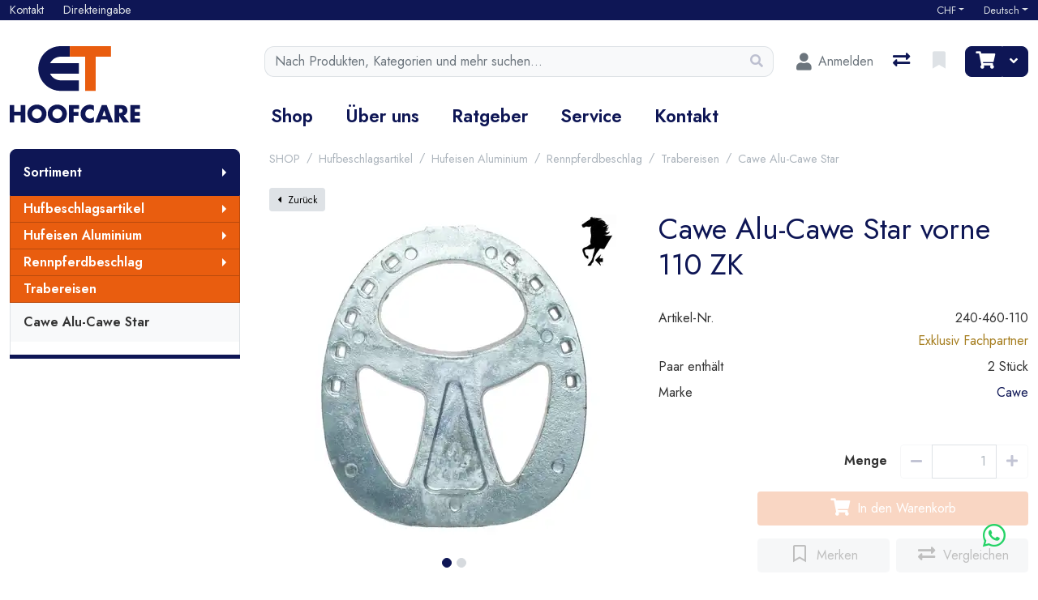

--- FILE ---
content_type: text/html; charset=utf-8
request_url: https://et-hoofcare.ch/de/product/cawe-alu-cawe-star-vorne-110-zk-240-460-110
body_size: 125527
content:
<!DOCTYPE html>
<html class="" lang="de-CH">
<head>
    <!-- Based on oxEShop by Object dynamiX AG - www.o-x.ch -->
    <base href="/" />
        <!-- Google Tag Manager -->
    <script>
        (function (w, d, s, l, i) {
            w[l] = w[l] || []; w[l].push({
                'gtm.start':
                    new Date().getTime(), event: 'gtm.js'
            }); var f = d.getElementsByTagName(s)[0],
                j = d.createElement(s), dl = l != 'dataLayer' ? '&l=' + l : ''; j.async = true; j.src =
                    'https://compliance.et-hoofcare.ch/xasuudnx.js?id=' + i + dl; f.parentNode.insertBefore(j, f);
        })(window, document, 'script', 'dataLayer', 'GTM-5FTD329');
    </script>
    <!-- End Google Tag Manager -->

<!-- Meta Pixel Code -->
<script>
    !function(f,b,e,v,n,t,s)
    {if(f.fbq)return;n=f.fbq=function(){n.callMethod?
    n.callMethod.apply(n,arguments):n.queue.push(arguments)};
    if(!f._fbq)f._fbq=n;n.push=n;n.loaded=!0;n.version='2.0';
    n.queue=[];t=b.createElement(e);t.async=!0;
    t.src=v;s=b.getElementsByTagName(e)[0];
    s.parentNode.insertBefore(t,s)}(window, document,'script',
    'https://connect.facebook.net/en_US/fbevents.js');
    fbq('init', '1670848083536965');
    fbq('track', 'PageView');
</script>
<noscript>
    <img height="1" width="1" style="display:none"
         src="https://www.facebook.com/tr?id=1670848083536965&ev=PageView&noscript=1" />
</noscript>
<!-- End Meta Pixel Code -->

    <meta charset="utf-8" />
    <meta name="viewport" content="width=device-width, initial-scale=1.0, shrink-to-fit=no" />
    <meta name="author" content="Object dynamiX AG, Luzern Switzerland" />

    <meta name="robots" content="index,follow" />


    <meta name="description" content="Ein Trabereisen aus Aluminium zur Zehenunterst&#xFC;tzung 110 mm breit" />
    <meta name="language" content="de-CH" />
        <link rel="alternate" hreflang="x-default" href="https://et-hoofcare.ch/de/product/cawe-alu-cawe-star-vorne-110-zk-240-460-110" />
        <link rel="alternate" hreflang="de" href="https://et-hoofcare.ch/de/product/cawe-alu-cawe-star-vorne-110-zk-240-460-110" />
        <link rel="alternate" hreflang="en" href="https://et-hoofcare.ch/en/product/cawe-alu-cawe-star-front-110-tc-240-460-110" />
        <link rel="alternate" hreflang="fr" href="https://et-hoofcare.ch/fr/product/cawe-alu-cawe-star-anterieur-110-pp-240-460-110" />
    <link rel="canonical" href="https://et-hoofcare.ch/de/product/cawe-alu-cawe-star-vorne-110-zk-240-460-110" />
    <script type="application/ld&#x2B;json">
        {"@context":"https://schema.org","@type":"Product","name":"Cawe Alu-Cawe Star vorne 110 ZK","image":["https://et-hoofcare.ch/content/erp/Images/ART/240/oxFP-638144937975755669_240-460-110_1_N_XX.webp","https://et-hoofcare.ch/content/erp/Images/ART/240/oxFP-638144938018620406_240-460-110_2_N_XX.webp"],"description":"Ein Trabereisen aus Aluminium zur Zehenunterstützung 110 mm breit","sku":"240-460-110","gtin":"","brand":{"@type":"Brand","name":"Cawe"},"aggregateRating":null,"offers":{"@type":"Offer","url":"https://et-hoofcare.ch/de/product/cawe-alu-cawe-star-vorne-110-zk-240-460-110","priceCurrency":"CHF","price":0.0,"availability":null,"priceValidUntil":null}};
    </script>

    <title>Cawe Alu-Cawe Star vorne 110 ZK - Trabereisen - ET Hoofcare</title>

        <link rel="stylesheet" href="/lib/font-awesome/css/all.min.css" />
    <link rel="stylesheet" href="/lib/lightbox2/css/lightbox.min.css" />
    <link rel="stylesheet" href="_content/BlazorDateRangePicker/daterangepicker.min.css?v=DW-tCT9Ms3ARARy2OCZ6HP4NcM3mvUn55XW_71fjFh4" />
    <link rel="preconnect" href="https://fonts.googleapis.com">
    <link rel="preconnect" href="https://fonts.gstatic.com" crossorigin>
    <link href="https://fonts.googleapis.com/css2?family=Jost:wght@400;600&display=swap" rel="stylesheet">


    <link rel="stylesheet" href="/css/common.min.css?v=N7tZb0y2n8co7XeGB8KdbBZ7Qlj-DY8Q0pwGiSFO7S0" />
    <link rel="stylesheet" href="/css/components.min.css?v=CSe1MRV9oV4UYfxSMcEFyRBJt9CcR_4X9umgxaHBVp0" />
    <link rel="stylesheet" href="/css/libs.min.css?v=3btDo0EocPMqIRZUwuGbXAxQ80j_iYKYet_rm7NWBgo" />

        <link rel="apple-touch-icon" sizes="180x180" href="/oxFP-638052428931825608_apple-touch-icon.png">
    <link rel="icon" type="image/png" sizes="32x32" href="/oxFP-638052428939783850_favicon-32x32.png">
    <link rel="icon" type="image/png" sizes="16x16" href="/oxFP-638052428939773860_favicon-16x16.png">
    <link rel="manifest" href="/site.webmanifest">
    <link rel="mask-icon" href="/safari-pinned-tab.svg" color="#2f437e">
    <meta name="msapplication-TileColor" content="#2b5797">
    <meta name="theme-color" content="#ffffff">
</head>
<body class="minh-100vh site-outer">
        <!-- Google Tag Manager (noscript) -->
        <noscript>
            <iframe src="https://compliance.et-hoofcare.ch/ns.html?id=GTM-5FTD329" height="0" width="0" style="display:none;visibility:hidden"></iframe>
        </noscript>
        <!-- End Google Tag Manager (noscript) -->
        <!--Blazor:{"type":"server","prerenderId":"2fc206ead4e54662949cb9e262016338","key":{"locationHash":"9E34CD72A72FFF2AB93A629E847F089220D4CBEBEF2CF0E4A4E55E847C3547C4:0","formattedComponentKey":""},"sequence":0,"descriptor":"CfDJ8OgeR\u002Bgc17tFlre/2yIH9/0eNb\u002B7ReqawajYEK4xmQO7Tq\u002BjUN0hVadRMW\u002Bd4OpMoELZn07\u002B2nockK7cG8bhvk/JglEZpNRwA4v5wzaMZ1vJLRZfAIzi\u002B5UxrX3gNbPfXPCtGuomd\u002Bv39QlBiRIZkcmaUWdF8GbecbByLvjEocu3jKoI637XX7vd3vEwfeSqSPXehJ\u002BnN5SuuViDQwzbILKGQxJ0jKr03eTatT/GEsw7DEqlI6RnyJDG\u002BLLRhY2wzEx8C8Lc8ur\u002BhVcxuF1rRKG0MAI90fkn3xFu6jxpmfMcQBCnmg\u002Bj32dfh6eDkVzdI7SkJeM4LkJAbi03iF3ye34mLTSc95aMx18uR3ZwK2NjTfm51DErAe0lUof8OPvD0qwPe/zUE9s5uErGFjuDNWDZN3PBpNiSzdNxmaVHOVtNw2S/hwHB\u002BekgjzwH0w27Zv7pYPyeB\u002BvWHj1JGN2fugC56V6uslmUA2QEuUhrSrNDcv2lx4jFPK6HLX5L5nDNYut8yuT4DFRcgPBGN7WcMEUZX1C4huY23h4ozpSzADKpqFlBB1ssNAEEXTkeIRNkRiNrkEidbsJdGSslGPYrmO8JV0TdNs1y6nvzBHM8szcZfFJ\u002BjNQvEjPzgRyy0uVkU71BL00F7WetcgWuMCk\u002BvPIIpuFhzZ0MmI1i5OQixrJkYJMJtbf/d0BWHZJWvoySj32K2d9kE8\u002B0\u002BYt8AscmR1X3uEM5osjO40wdICtD33R9xyt5oyNv/0dAbtXXsMHTJOTUhSCGONJHGqayqgVrTiICXezsI99eYJI\u002Bo/tWLCvyu7NPtfDSVfZbeB6e\u002B/sy6npt1kjkatRrpNgvRQkZ2esDHx78u6W3SfJhdPEPtljQ0HXCFYet2wzFsf93iTEpkS5OvgXRm29N3EPuurv6RVu4B/wIlb1jLWljAg04GiruSMStcLxzsbTshTY17rjsAjaPfMfHPIlo13aMfwj2P2/OUo39HNdfnB4fBv4nmF148g/QRKieXWOje2qxXDAqNq29dwiWJiBOYOmDRIBYh3/rlTrJEeDDlGgIud3ifIeU4uXVJqJyfUL51rkym2eE/cbvbQBMxae8dOHHha83rlYwxHdL3\u002BDnv2eJIlQL0RxBjEMe9hWCSp/141GGw3b59ZsSErneVphfzGvr81hHPC3ASBASBqkosX7LVeY24HHtt3DIxo64lWEcOB/vasXyVwBBS6YUTXVeBbXHdnVaNd2yigzmr/epRTbaIpeAGz3JA/QfnQFiyo7pGjfEGkeZEb7RSeKCRY/mnOQHjLd\u002BDFCi3U/IoLAJFY7ZufceIvSOZUVXBn\u002BT8kvPefv0oCSdMfpb1uoF24SpH5nOe/hkp/80xaPoR0TNSUlqDynGzZL44/wH/GzSdBrRKBhzy05d/YE7n05Dvqt9BKX\u002BI/P9KqOW2PqCj2eu22sIOB1nKzNwDBSfdSN1rNrhk5um/XDxGEp/8BwBn4eH3vBswEPjwiRjHsS7xIJlz3VDxrgRhaNpBBLboAlTvEIMi39yo0mxxdjYHy/VXK9Y1Ck/BT8j\u002B6t23LODkci9Xcxzwz4rCMYMAGr2V\u002B9qF6HUMpecVzsymbM1amPFSsgFSpKo2VJlOGRswHCSp5bCBOkjqiXaka1E7n1bNjxW7k\u002BiQSPh/s\u002BS\u002Bc9jFGBQmCh2CKuMRH1zkA0UvOOCZMSfSYT\u002BA8els8VcsdyfO6UPx7SewPxS1aqSDHYR9yO/q/klug0dKWx93jjnnQW0AoY56azeroFujUHoIV4Gi2d\u002BPIrcv2Ryb3qIBIOm\u002BK\u002BAS\u002BvU/jJzJsdlKFylVmyoXZeXdHf76SI2Eq8Klo3koToOOeSxRe4RH91vIpMLpGmdLHi5n045ZCtn0HjDK70Ae5WAoMZzJLJFSj8ehQ3YHTRDIQcl0htDlfCUE4UOS7p5PDUVxsHhWtkcASUH8YLjmemkUY/416PIpWMxfjXX5MQC\u002BV3sLZTNbeXslNhj2zQ5mN4z79oiDIW6N9oiqEh\u002BLpPvxWUNsZJzh7KpmjHOFNPaCzWE2PqLX0idJhwl4A\u002B\u002Bqbg6e\u002BYcToyWNEkt\u002B9cc3nQv48YjoOXCJ6ucj5\u002BmGm/xzjL0De4mMWSs97XwhK/ljgxn2dlxxh9PjM3kH31NaeJpw7YIg0c5WHWDFqUOaDzt9s1jyTdAh2xDAq83YpIxUzr1qqEqlJUYDeDSkA\u002B7zOSkpYpE\u002BHsb5EIqisohBXGez/1xmIJSuSqvKyrS5q2WTY5UldxfdDdF4iv1/omr/5sXTRRwwJAYyKqTerZ23u8B3Fpzd790nN1t0BilNxsaDUvuER5Hv0P8rtLLnPlAYJKRd\u002BDpaiheggW14lipbFIaiqsESalfcm2Ab9bI9h2kCrRTBkJ2JRNuh3AqqGZLZnBNQxzaCUzg7wJIEFX7paUuzOXnE9OmGVVooNfvBOYX52DgROhslEmnHWi4D3OopJEaETqcvhhhEYKCP208yrUQZ4ytQpx3scC/kIHfHbnfLScf7wPkRQIZq0NAXH65nlJLCYoyMy9MEpbKHWMVVFvdkJ7XbpR5z1PkMTwbzfbInvZi8o6Up5w4bjo\u002BiWTsMJK8KOPNzHex9wlhqjO\u002BdpF16S9VXpRjGi7RDtC3f8CtBg2ebUMO/hRjzvVN1iXrlQIdJh7bxtZjHpPaXXoakbAq2jOp4ZHDZ8A2Yd/aa9lIsckfH/33ByJdneS6ue11\u002BBipi08/f9gnm\u002BYQjWpHG2accCSzEMqfRTc3TtFWTzP23AhxALeWVqDd7JBID\u002BrYP\u002BNCpoJBjST3H7OHJgvhU/xYLQW3cGfrJe4Ks2BwfkWSW9C2UZauC7RoFRaMbwIjd\u002BrCv2DZ350Ugn2we4yBGwpe4rrY2bNk\u002BKec9WAA\u002B3hCYXMK\u002B29SCNKCj\u002BZw7Y9bla/91FZyVq82UKHlQN57OaPbPi\u002B3o2B5Bg9wfUkVwqtTFZWd57Me\u002B7Du/uZSIOEk85K9y5i2DsY4kzrtTOJULTAK6mqCOX9mo8ds5H00ZLhc9s9WRrMoTRksczwTMoNbTzE3y6pgyLI4bAEw6vJ0rz6pD9dFXOg6fyPpsDEEmIMbiCHcW6bVwSb3oTdDl9rcZkPiOBvQGXYenadxSUe/4mM3YkgzKcFIRmmErId1qd0eaYVT\u002BR4mToNGXzRzHbXBLnd/aD2aWXKnPH4H3UM5TszRUt0m7B6vEM1vtEhDRIC\u002BjULKTY3SBYZagh946lhUt3PH621lvgAoTe\u002BauDLksBv0\u002BSAyZXg8Odr3QphaGJnRWBnIgt5rTTTmiI07tCye\u002B7m/yZe2idtqMDl0rsVCUoz84uJNME00LaAiB02\u002BnPSWJOPzOuZcXDZFTbJhKnEEtZd8TiJHQB5ZwGNd0oAwZURKOtIAmTol\u002BNde1MwQwVfmxwSza4bQCwxJfpzLep5auxJa\u002BCmMbtenM9niiyeZhMdse\u002Bx4W7Hs5KJT4ttg7Ozq5rXLfM6YtoAFUtRdNuZWvgLCVZeIjNRJ7nuzmOoZILpa7r2OqKXZgd8grDd/RnksNrWQjSc3rTKF/I\u002BBzBSSkPIF\u002BMj33CbdvU7q7\u002BMef1NQcQP8PWQ\u002BwjYrS3AkXKk4TwUfBefXcU8VhLYGTRxDoO3zzuiJcw/k4O0A1HTpN1M5fp0V\u002Bwlx8zDM/tDAovr9Itt3C8EpPwIElUNPzX\u002BOEj1SxCxbzeHNFwD3olNPOfVZje/cd3EVYjlH9Wo77Ej2RpBJk4Pi2qP6iBAb1iWHgaR7EGx5EHGXH9aXBjcppjnowZEVmxAjfKEkbDkq6SYFOuE7p/ZG4fGYSAqVZOscRugjWS\u002BQ0A2FRrk9MUEzo8nDYnm86pkDXwULEDRAd8pXvxNa7edMhgG2Bz7cKUw8gFZtzumXzCF\u002B\u002BZ//yuL4u3A03R5O4Vv/Uz60\u002BMYmscf5jYA9kDTSk2/IVY5NN/6EeaBYiq25AbbBxdOtsd0w/PWyzpZOfwzz\u002BAN9Zy5G3E13pqeLYFropvgYytn8c0F7/zxqSM9pSc9RLe\u002BWQ6rFJhaZJgPmGDumk15XYDLhSZXMoOGl8XebbqWe/nGUu5TzBUcFWvwdBc8sppi\u002B60wpANKPfvrNuwBEpeBngidDXHnrFRMpg/jAM6s/5wZv37KlnkpGDQ97DTMca4JdAzmPzB2CkZr/befWgyEuawNssLcKi0ABEq\u002Bj66lseyIA0TIvP1rKHs4NK1ns96FM3J48FI0\u002BI/d9BpXRtpb8qWXhaKbgd94wm/zhhPRBp6GoUVuPIw8sfUDXdOg98gGtXM3DSDLtmZgyxDn4mLMq\u002BsPidaUjj3QcgWANyPrVoK4Jlj1XgSScRA8ei9a9WxU1BX7YOTEMz1Jn8w6JWUvH4Bk4nXVX/qxp49QVAnfR7wmoypKmQ9yIC51e\u002B8mcby6UUjnDUjDz9RQri3ORq6VFAIH2NciZptZSEuCGm8/gOT\u002B5EonZ2CWcb9tNde3EyLqFsI6yuPbGrDm3f5D4zP7q/jvtwducgBUQGrfx1uRBfYznz/sc3oRBomz8B8xTh0YHtiMxvDjShlc/NsCHfEW85XkSyQYIrib\u002BxmtSPS0IX2ax3S9LpQdBrO\u002BL4DAtBY93Roa1lI2NZZ5/il3jVjTjS7zq/ANi70jzhheGJX5CDgYTBQzJEbHfEjV6GMKCOl6S05eUTlxlEJUaA3VHEO9scBwan4yx2QB9nUZtC//mpAmM99HlmfCIEF/lODF\u002B4jqiGx8qX7B8TflaQaC\u002BbtpyhA2hALIsdR8mna1Dyl8MjG4uS61mnPMeSodbMvJVhLLIAtyYVHurUWvECBIahwHLZ1oG/0Eu9britM6uE9xeUs0PiM9djXKV/oQaDhaNdZ3FvRklWeHO\u002BmSVA4yPdreP4akAfmj6xZzcO9Y6TybHGXHeaP77Ah/hbsYhQWX/PPBij\u002BBDyBZhKnNqFcjUVpipX1MdEE4Qavin\u002B0uwG9km9cVofA\u002B6uJtLvbbWCc/2giV7ABYvR8hyoPSsm4dJ0tBsxx0Zc6aJA2SOrJQlH4dXAgJ9MLh1FHtLc65KgDS/nKYixWbd\u002BwYjiTaFS3MMiL05y0sArO6GRJr9R1KRCTTsraS/YPCx5RvSbO121v8TAkyaiqKmhpYfl1FSi7zWX6m\u002BdVqldH95Uht5gPKMCJytRImXGsgxoymPe6zAM2O28oSpX95MUMbvzH6qTGbJE93F/rn7ip43QzPcJsl6VfJ\u002BchWYo3BSBmUB4lWbPlh156MI2h3zfDyfAHtpRoxzsSf9JXIGLOtTZeAyGq9geWsnAntJfNaujFIx6ZbcRZTdSc0Y5eKKyZIKFF9dvxQaEVIkn5uuasaoXenwCoOkDTIH/CEkO2QN4lSg/3tIqI9A6p3EX7hHP8TgwGaZcjpK2nRL1JSu5WKF6cTRBT7/W5OgcblpiXomGWz17zJKIUVy9MD9MS8SU/sOlmZAyyQhRUNEr4Hwo1xW9vnyVjpRleQEHwTFhoa1tZa7OWXdFUy9Q\u002B1XzxriOeywvP8YAgRnB/uRKl/Z0FtFTquqi4vNCYAMMuDNwNLsEnZQmmr0nw7EMkxKfjVBqak4OXfy3jU3wPNv6Mpnhp4gwnJ6ANRMNA0Yr4KPUSUdGo8W5l5nKO1KnSjTA7Mf2SpuHvS/533gnM6RRXRlTvaWVWghh4fx9UKaBB6ObHJjyiRiO3j8vEL/DP/HKV9zfMH4n1WhjVQ1\u002Bjqm7kUig6yljfhlWnQ1CPFXqbozmvGyjpuk9m1UemCU8YYmr4xG2d2bCEiyA2ShhLymAyUl\u002B0vgFkDjMVouHfrSftnm1xFyh5ht\u002BVmzZweJdoomvI/LPY6ApKl5l6CUDK1OFcx\u002BXQ3o5/jGWDjJxX0xF/dOsk3tJYLMkg2ZhamSB\u002BV6fPD2gITNQL/IlEQIZMI3IsfuvbLKA9hmljUn/agGIt0UA3ecmx2HQoMAoxV0MWnc"}--><!--Blazor:{"prerenderId":"2fc206ead4e54662949cb9e262016338"}-->
    <div class="loading-overlay position-fixed top-0 end-0 bottom-0 start-0 zi99 vh-100">
    <div class="loading-overlay-content position-fixed text-center top-50 end-0 start-0 text-primary">
        <i class="fas fa-5x fa-spinner fa-pulse text-content"></i>
    </div>
</div>
    <div class="search-overlay position-fixed start-0 top-0 end-0 bottom-0 zi4"></div>
    
<div id="components-reconnect-modal" class="ox-reconnect-modal components-reconnect-hide">

    <div id="ox-reconnect-modal-shown" class="show">
        <div id="ox-reconnect-modal-shown-hideBeforeUnload">
            <div class="d-none d-xl-block">
                <div class="backdrop"></div>
                <div class="position-fixed top-0 end-0 start-0 bottom-0 zi99 overflow-hidden text-center d-flex align-items-center justify-content-center w-100">
                    <div class="spinner spinner-border d-lg fa-lg spinner-blazor-reconnect" role="status">
                    </div>
                </div>
            </div>

            <div class="d-none d-lg-block d-md-block d-xl-none">
                <div class="position-fixed top-0 zi99 overflow-hidden text-center d-flex align-items-center justify-content-center w-100" style="z-index:2000">
                    <div class="spinner spinner-border d-lg spinner-blazor-reconnect-md" role="status">
                    </div>
                </div>
            </div>

            <div class="d-block d-xl-none d-lg-none d-md-none">
                <div class="position-fixed top-0 zi99 overflow-hidden text-center d-flex align-items-center justify-content-center w-100">
                    <div class="spinner spinner-grow d-lg fa-lg text-danger spinner-blazor-reconnect-xs" role="status">
                    </div>
                </div>
            </div>
        </div>
    </div>

    <div id="components-reconnect-modal-reload" class="rejected">
        <div class="d-none d-xl-block">
            <div class="backdrop"></div>
            <div class="position-fixed top-0 end-0 start-0 bottom-0 zi99 overflow-hidden text-center d-flex align-items-center justify-content-center w-100">
                <div class="spinner spinner-border d-lg fa-lg spinner-blazor-reconnect" role="status">
                </div>
            </div>
        </div>

        <div class="d-none d-lg-block d-md-block d-xl-none">
            <div class="position-fixed top-0 zi99 overflow-hidden text-center d-flex align-items-center justify-content-center w-100" style="z-index:2000">
                <div class="spinner spinner-border d-lg spinner-blazor-reconnect-md" role="status">
                </div>
            </div>
        </div>

        <div class="d-block d-xl-none d-lg-none d-md-none">
            <div class="position-fixed top-0 zi99 overflow-hidden text-center d-flex align-items-center justify-content-center w-100">
                <div class="spinner spinner-grow d-lg fa-lg text-danger spinner-blazor-reconnect-xs" role="status">
                </div>
            </div>
        </div>

    </div>

    <div id="components-reconnect-modal-failed" class="failed">
        <div class="backdrop"></div>

        <div class="position-fixed top-0 end-0 start-0 bottom-0 zi99 overflow-hidden text-center d-flex align-items-center justify-content-center w-100">
            <div id="SupportsVisibilityApi">
                <div class="spinner spinner-border fa-lg spinner-blazor-reconnect" role="status">
                </div>
            </div>
        </div>
    </div>

</div>

    <!--Blazor:{"type":"server","prerenderId":"19eddc867d424939bea16a4de7c53f4a","key":{"locationHash":"D3E816BE1F0E29D3B00FF296670D1B54FCE15064EE863FBCA01275E3B80DA9A3:0","formattedComponentKey":""},"sequence":1,"descriptor":"CfDJ8OgeR\u002Bgc17tFlre/2yIH9/3hQWTiLaJEjDbQuhRn9NeDNj5m6ihbIWZQdM9a1GGHDSMUTcMiYBGg5kZQf02GtFPyHVSNPOjwmIFnU7IV4aQSKIkh4RRDaVfiHoc8oOXsZ514/uZjyR0iLU64zNJTg4sFDpF6YLM3Z5shuffD6t\u002BKAE7Jr2mogR7K0OvM2aCL2ijP\u002Bh6IgUa\u002BzJ7Ox/3YiYVX8x1tMobJOs/fNtH3bLFMbxlANvkNV5kKxWbJb8/Z3x01CW7BTzuX3yp40WoPbirXJEN1/3FWjHeCzHGrrPUpcjCAbewbDLLG14JsU8\u002Br1yUHF5gtrA22ikXkGRIWxYvnp0MP1wLF\u002BP\u002BzjbEWh/LeS1dWz7yRBSXWrUKtuDebb5RBl3Tkkm73mc8sww3jKYt/4nKS/naGQlkF8JnFsBE8tMyvhp47pZhlgpU5bCJuRpWQJhFfH3doVp/adlsTjrsPihO1u/U\u002Be6ewcErgpfAxKXI256oHpr0VpvGTe5fOTfSw33zIKVzJIQc6fpAZ5jjEu\u002BzlCg8Kpa2xzhuNIn3HGPTzXXgC7pRrW8unw8wDMQSW\u002BYeYpU6h0\u002BDYAafQ0zqrvIg5Tu5qW7JYHUxD63obwjcyY9/0ja0gV1yjf1jf8fah/XFVOHRPh0pTz4HZakstHFPOrzQwZBhNv1FyVeKMKT62N3FdL/DctIqS3zFv2bZcSG\u002BgntrU/n1\u002BOQ6NRfnrpk9NI2JHO7VwJfvb7ua\u002BoBSRDy18eg0ai5TUSVcqJDywjV0H3o3\u002BiIuQ\u002BcplXuv7wwgBnPSrV9AD3AOdHLIxcnXdEJLVJtmfPA5SrRV4YW81YkGWrryVbRkIXFWPKFzx7a9MNt8wdwHRCzVhfPCMhur3qnIL5fWIeDV4dYFE/uJ\u002BLXuWdetwvn0Pqd9FKMn\u002BWOJ9yNbCMI2uzHdxmZ5wpOr3yPxURmmgBTr8YxdU\u002BnpoirFLXUScqPPETdOKNXWvcxOYbW0bu\u002B/3SSL1z5cfE/tO8lQOU7Cd8iVAiiBA\u002B/AgoPxyCF0BN7\u002BOyJ19/tqhH062kMaCupERgDHBFGddv7GaWi7DHZcMsPdzV/nI\u002BCyH\u002BKX5QbAdWkccRPFEs1av4NrZ/anuD5nos0lZ/HjIrIoPL\u002BuQZ0zpqJpRBSE2FbPvLCSIBTxJiS5IQRdDgtUpASDh4\u002Bt0g6NgFcUh4lo2Gztihyy0vmM6xk8rF1VQTLbIDziQNge7PDTRZcMcAg6VCbiFtmpBZyFqgt8onJ22tVHxg\u002B1qmcaoEAPSeCezYvTrDDDGCiv8ooOmTK0EVVt8iJ\u002By9XwHxdcJVWnr0Dv4YM1bcVIETnWQrSZThvfxPI7Y2KWO\u002BF1ABdTRY6pWsguVhluYp//VrFV9S4haYiDZDL0kC0jVxa\u002B5xi8WqTWgJdiwlZUVnkboPDEtUTFJWk/fZVPMMneXigfD3evRqsHIkv/g\u002BLKOLZJKaAU4pEWtRRS5Nu7bsaTVHRIMVLkBNySlPPHykbWBQsmctne\u002BkogJPMcx6W//L\u002B\u002B8OlQsEw\u002B3v2hDnEJg1yRR1ClLMdeBnfNLLk50ju5wYcP6E4ATrKGLq\u002BJWhAn8a0IesQe\u002B35Bq\u002BXDW2nylKSWsVNu4lHV/c32BOmsfU2hCvXkqniy9HrnR\u002BbjsS72S31QDIX09OIbZYr4hTaahGIA6jhjKoWpql5A39v4Uc9BPH6OkuLM\u002BOhLqsG1x0cHsz2SPmGKNG28pFB3b/2qJMsrx6vMUYW9xcgFdIfIpEPzkgjIUAAFNWsMncl4/AbM0Wph0rP\u002BNRt6jwzHSToKJ2dMFAYwmSZULzD/EEzAWQPGEsinfVCeYtBA84Tk2NMvlmrtT6ZnKfYjexVM/HF8rrtXw2IR1K1FA/1J3K5763ziCEYES3yfnqg1qXAHP/X100T7NM0wHEiI3PB/EEVh7LMDdbZ9jA7qk8h5Us5O1rnyJHVCKsDaOs9VGDbst5A29/9h6\u002BxDrzCo/ZayERvu/Hb6ekeC4QeR1GJ8mtV7NvPSqc4Rj3b8VaRWOkY0tQ4cBW2Gpfj6nH1w9dG0PvMoGsh7AKWchSHAxP7qcBxYO8CMgl1HvwWxIh/kvUaBMzurw63qk7Bz2XlqUlApvFMZ7vkjPjeOWGq0m7FK4jV4u2pTvaSR3S\u002BiHOP2m6nMSbWONPremXs5Nf21rNE7Sl31iIXIq08yOe42I2OEgsfi4fEMWkf/aDaoXxPI1yc7cRKO4AMg\u002Bsba/h6W3ZZih7Qrg2lFOufGte7jeGxUq1Ju0nU6oS6ecx3qdjDmmDPldd6YrkMy/qtu1G4xTVMWaWIaG\u002BbOXh4P3oK\u002BYyb0yL9nJ/prHlV9CsOUtaF0wp4SOUiH9Bn4cCV9q9vhG9SxyToqiCfeGxgFPOhKquKg/fkDIXvK1pNYAzUN3aDwkZDBeNUFfgExo\u002BJXXoFiWYeMkPLsgD1yjhIG0D3KPhmsFxYyiXxWpwRUFJhCEw2WGTOsJCSVCcqIlU8vzlrz\u002BgqpPpFfSAnsR\u002B/oDZi0TlUza\u002B6Nw1GQ6hK7wTqPmPYfFpgHEEIHXA/D8k40//xM31TqUuP5RGzsYEycfQe44gmdxCgaXJzwRzjVsqR\u002BFsG2tUIR\u002By5\u002BohwcuwGRI6aPZiwP6SLlpXOcXCL/Hv8skamzjQG6/6ZjI9JiAOorhQ5kjbvifWtjcnAL3zWIHengqfBUHrIEUGFGnqKsFCQRQle8aiP609B/COaOwbngQyHQFBbqcnPUU1wgA3l7SWGAuw4KjSkxZWFm1jhSsaTogl0eS68yxJpxojFpvnUv7hpBPqepjgNJqY\u002BYfzMyeLWdbGln3GsxYXaxNlDLecGJUK59\u002BsdRjsyEWnpNZnLh2ckmf5NK4lWW6L8YXUE74p/cmgjaL5qz7fOHCet1B8kOgc9feNKWWCMPhVcGUq7ZOyEbLJBncNt79amWX8\u002BLrmn1rqd0xrDxdwJjb/KnZrZt\u002BRrN2YC82kRFcKlD0CrKhDaVEQXViJhajKLHJgzSu9e\u002BtkKjmsj6zMmYPsxWrrU8SmmWdzOCgeD51RmLsYXMoEFKKhFEuLy447dAJ76sKokVHY49VHG8eqlUyfAp6oMm752RwgxePM\u002BxgWK5hmoryocC\u002BSdymVolN0\u002BQRLOq5QZixNKjrBD4fz/mtX1G8WrOzhQzLugm0A2A4PphOdgUms259Q\u002Bn/6HufZ/\u002BDETHiUCx1W\u002BaK\u002BnzxbgbsvkYLRokD/yZ88A2T9sMThozhrXL9ptl9XbMQnKvPS70Xv9gMGfbKOguMlkdpTqXooNaWDpxDzEna9KpKfVBv4LrKpW7zgiDrKO24fMk59DJ5kEWAXedMUS\u002BWydAQpjz/frgJFfpXAQr4AaNTv\u002BbSSW96JKU6ysiimD5z7PNBZK6xGaZV6qa9g/FNzawGUeiNqJrBeuy0rHN7u0SPojfgfVd7mkz1qlOtGL0HXLkuu0qJsrfspa9tp0E/Jbv7pt5A14zP6lIGEMPlOukRzn2fk67mwWJ1Gg2Ght/hV56jv6os60Y8bWBr\u002B107ArdGMJ7SMs3m2MVnA/HHbjliS4Tk5\u002Bd1gJJp1rnJjPk/OSf9rZJ5I0R9LDof\u002B0I4J3k\u002B/HDyn0EVp2DquTLmRcPRmxvoW3FnxIEeyBPX8qRZPEhMQ6zPJ7epJaIPmHGDRTK7Z4PPfBt/XsvzNkzQ\u002BBg/xpddgA\u002BeloFiAdfDhUcHgt9Bwx0bdIhosjFqrn2xWq7cr\u002BMcPGxFM3Grln8AlKi4/LSmnRJ72yQN1aTHyoKwDIkPyqkfELJm1/CmbocRcJ7pGFp43DjQrQP5kxUhT7Grux69J/eCK/FbOWFgtOEPddAR9Nzx6rKa5RAYJnYd5RanHvDz/\u002Bmn1d2lUwBOFMusngPnKU\u002BVbyCfzBrIxBxjKwYODV5un7dBbxJZzaa3nUlHdySgaygz6Q1zv2co4XCzfYEbm4\u002Bk8qABWpvuKMe8VBNISQ017YSYx0DmT9SrTQs9qN4J2/sHV0fr47IXErOugu4bwirZmyIrNllxlCPeB\u002BKZJ\u002BHWfyJUe3TuJcrZ9R0/jvbT0Ei21QwbSvEjDsyr2V1FjweeGPLbaA/u\u002BxHpoaTU0fHdyot5gPlYMI6p1GDdaOQ\u002BfSTBuGyRhE4vw4NghX5GAl32IUI\u002BeGSvVp9/kWc4P\[base64]\u002B1zV8aQzbLkcA2ct14\u002BaJrEGAMoYUr28JB5wpj7hIe7SALScj9rGYdpa8FFQYzAKp9ZAEaFYoKEDZCTZISJvSCESDLcbXmbk8T7grL9Q6qF4bCUHFg77ffi5AsBKc\u002BiKt2E577o\u002BRnDhNE/3gGLfdnMDhpcH4w3/F4WqEgifZ09DR0PpyRTe1/tKtyiRgtcvRBCOfnin04uuvk8E9QP/qfbKiqGDZYYQbVWevH\u002BrMkRI/QHRFNWmtgULu\u002BCMDXX9wt8QjUedckGkbB1flZ47uyM39O6/wYK41foXgXnSlj2/VaBQLi1pzGzy1vFoUPNSZUaEY4vXdk0FRD5cBTXpN\u002Bhmec5Rr8CHLdnyIL7dvLYxxkYg8sFktW3PXGYMwQoSOcwRnU7Jf5F/LlXx2BWacedwVUr8zcUEhzh\u002BbU4taYp9iLM6y2cWfNDlve4ctqzFhvKYZ8yP6CLOHt67gQbPVgt4yVQ5DclCPMZ2FMrMU2vTsfP1rQqRdWocW/lsvs0vBYl4NFMn73sDWz/OdDRov\u002B5rmilQrpYo3Fel7Ne/GTXFi9lGLt4fITYOF3qky3CQ0Za\u002B\u002Bj2llCREBmxIFlxE3NjKExyYRa51TEZdaWf7StVSoROeZ\u002B\u002BglOYvShamWoPuaSkutFkKULaSeDbaRHgP6KWhUzoAxKG/OxVZjp9LymwGLlsxZrzJvbr\u002B2iCB7bhTv7p79G55PsAFlMgRy2cn3l3DwX/K7rZjjg0t0kXPBbb0\u002Ba0f2NRtAn1Y7bVQrO8aOIY2hxy4KcLt4X1MC76r9rxjJPqwl7n83qI9ghFIcvn6GqjJtIUzDowx2tQW3XhSPfYxJ7CAOOYIM2XE6whXifZzZeWeOj6OLu/HLCkXA1OvSN\u002BTIN6ViyGshN3VC71mjinfKauNiMR03nZcvJ3RMfP7X8RguB2VXsUsGYICWoTByRU/l0Ip6xeXWCNFifYZzef6e\u002Bnn0aY0VFFXSN8xk76AY36EXHV4QyFQcAFlECShfOd8AucJevO5ZP\u002B6Z8ntOGa/rg45SqdxoE5nl/3AQtovc32g8FJ6xMZQia1rBM2n3aPHjt7gangOiaL/J1d1RVwbm9c3LbUGC8ezTZYXvjLFeeETGFNBd2aOo8dbpwO1jutTevaNlQuqbxGi2\u002BZ8SKBMLSB1BgKkeA3DAN0EUTnYdK6fq7BJkSI51t2jKF7NFNXbaUiv9uy1bQsnMzTshSax\u002B89TQddOTX78N1GRkfgS01ZhdKjBNi60og6U41CGGh1xvUYREh/8mwFTbAbAU/9z10zgoUbiC/1gRk\u002BHtAdcaYgljDivTKHoV0L7REPKG/GnM\u002BKFj6bZqgCs17rlLnpWo4fYgvi\u002BDviDzMw0p4ZaNviZqjacb64DWIPoUMeQyog0AWxxPNUlQlabghUCi7L\u002B9XQIuSo462M0FQQfYrjl/csE8KM/a3SRKKj4jlSf/4d7zd4ZuS3f8U1UdbnyYjYjbnmDwAAPExQa5hYdTK2IV5HfyuoBXviAnnmkdHzvCjIumrA/XQKqP0gk="}--><!--Blazor:{"prerenderId":"19eddc867d424939bea16a4de7c53f4a"}-->
    <!--Blazor:{"type":"server","prerenderId":"53b38483590245fe9c9e11f939583bf8","key":{"locationHash":"53579E228B69876623C0C515955F2374BA749AC414C42FF89B72F2A0EC0AD849:0","formattedComponentKey":""},"sequence":2,"descriptor":"CfDJ8OgeR\u002Bgc17tFlre/2yIH9/2JZZ6N38y5DS/xHnXmtjDJ6cB3gblRst9WtyyMt1OS6\u002Brzb8\u002BYnZyttULdIV2b3VheyvWBnyhq1M5mNJVQW3Ai0/7X1vhqvydShnepSLXIJLqoNS9D91qn83uEj4v07b4bSUmwE878OPHuZQwpg01BaGpa5P2qcWgmM8omJzY0Aittt9E19iRvTVpCszTW/uO0H0\u002BKKg7I8sJflZUtegJIrySNnHsc6Obzv1T7rhjUpPX3UC/kvLODg80Bo676g\u002BpUcjFlP4cbI1BeZm/0SP8iFkuwd2eUSH5WvDoks86PjvG4LC8HNMC0uqdZKUY5DgGJKMAcKNTxL5KgJC95\u002BZ4MQU8sXnxdZ7KLsumYqe\u002BMP4IFzn6zlj1WYx/KwSM/pxmLpwkM2Onb7rfazXcLpm6SZytOTKdOHDsZRWWxtaktS56a6Ah21KMVd0rnCe\u002B8tNm/iYZd7dCTkZroRAAyqdq8b8hZQaGrdXYXpsmUMyiqVDG/SyH1SXLp0DuSOwLyAJL/TjDqvA2Dz5ngDF82fiiM1p7a7Cb92ljO8rbd56BK0nHi7zo0h/qjCokcO\u002Bczo\u002BDuk3zQUkRxoM\u002BmgxOYxrmccikOvxtyuvsTZe7SUrt2UIiyE1UPxfZBDMUUroYbdatofcksa2tuc1ld1dnVtX0c"}--><!--Blazor:{"prerenderId":"53b38483590245fe9c9e11f939583bf8"}-->

    <div class="d-flex flex-column minh-100vh">
        
<div id="metaNavigation" class="d-flex font-size-s bg-primary zi10">
    <div id="metaNavigationContent" class="container d-flex justify-content-between align-items-center text-semi-lightgray">
        <div class="me-auto d-none d-md-flex  align-items-center">
            <a class="me-4" href="/de/contact"><span>Kontakt</span></a>
            <a class="me-4" href="/de/quick"><span>Direkteingabe</span></a>
        </div>
        <div class="ms-auto d-flex align-items-center">
            <!--Blazor:{"type":"server","prerenderId":"fc4a10cdc8a5497985e1170c2bc22df9","key":{"locationHash":"7467045EBF63411CE4AEBA8D8BEACC5B153CC50F9BB22E7068ABEA28015A0B84:0","formattedComponentKey":""},"sequence":3,"descriptor":"CfDJ8OgeR\u002Bgc17tFlre/2yIH9/1F6\u002Btr6wCVF46RjEt5IzHzaOt5/GswQJWZd0vQqp068viJ1XjRpbrmBE0THjzWj4gYoRfv7hmIwNXbSnAuy3mkQdjRj7Lj7ZhoxmgU3/P8I84vaWBEDHLQyZYd6yC\u002BpVOF\u002BJFkmChjuSnOiUSHVNnWgpseFX8/mlHwdaC8r0uN2XPs3/EDwEHs8HIRR/h6ibEPaeylk/oOLzOUN53ceotuxSrkY5d8kalvYgQtjUKRj0usT1apTS8hrTqi0TU7cCSz3aNFqQUcuQFp5/GZF3VcI6GzSqbZsjyBEDX6iJHz5U\u002B0YSO4s/rYEA5krjlfv0O601SMa6pBrEQTURQ7FSNBq3dzRsStSFx5KjeFxs4SA24CygkE8Kb\u002BQ2WIYyMIBvDfAPes7brQIKBZTN9KzlZL3uRMMbXrhbvOpYbdtP1xY8VgNfemsyxtr/ezhWuWtbBsfRIuKWAAyGQW6fIaOccs2WymhyGoBpiOxLiAp2IqcQoAThvWjcMngE2VsWH3ejqVAXhjj19SVv3iLDrPXfsYvDJtiSaXCfTo4aLAeBTTmaKCE1cGA2nbb/G7X1HFsOFfc05bSffG4QYZYYKjHl/IohORpu0vAkHG4\u002BqF1ba2vObIp9iE6PS7o19JBmtY\u002BvS7sMpRM76tB98khqZmRdIST20FSrftu5dk5fl7UALLuj9fie60m8OBvDITTqxb\u002B6I24Ay63pCen4qDn1dBpbomebW0slfL2V/X5VtQHZ466E1c53Cl\u002BCL9c9BgrWbKjydQRbc8DrgY4u6qezXTDRCM0kxb\u002B0pyQID\u002BhIWDe8o8pigIGu7pI98zEk/MXj3JHlWKVIUTno45jc3q9vQgvP/UU2yMutgDcgWUwWFSnOtHqplu8rpqAu\u002BXg\u002Blj8cX6njZa\u002B2MgTqL14yWJSNdkb9fjjp3Ih5rSN\u002BcBNtbXc\u002B3OuUm8Ysn4p1gSQLE/ce2LxxWmpvNXlA5\u002BDFSco9lPUJL6U0T5HAv1QYfDQtiOXq9WK8RTmjLS3YgW37dh3xBRyWz6Dp330ClPOV4856L9IwztpT7gfCcUOjktJkU/OCy4kDa6jmzpfioWtdpAEM9vwbJDgJBCd8Hb55x3cWnjItEThPblPPyGHj2VBz\u002BHvj/KFpdp1qsSiQyjVQasQ018OCcC3fjxbxNY78A6HRczu6qrk5UfrC/5krhVMsTPkztPFFsdkoe7daxSkW\u002BGBoyOK69mDnJDRYRdSyhW5Pcfc9Mktm\u002B4Q8oNOH\u002Bc63Ch9OM\u002Bbyio7eCvT97JYBrwAf8/YLsFC9O/TG\u002BYOTQPR58/gfGzxBy\u002BCKWDEECDjrYgW6ZCx/w/VgqKn1yqLCPK5lnWd3fze1hdME\u002BQswX7B89ZEqZQUgUrPQdFMGnUXxBe3WWWiTP1NrzWjIT\u002BJfkgt2jhm0auP2V8OSEjdo8Xot3xnfOOYW0AgFgKsKE4gLTnVU8kYHxLjIfXuJH\u002BhlH6YpAYDqnSsBPG7Z0HS8W/cA1T91I5QKVpQXMZ2IVSHcaB4bIDCgVVMlP0aqdmnIjlqiQDvRejmGzaUuIy0f6MWE69iSHhlmnz7fvyAupK0Hl\u002B17f45bWyBm\u002BBb1SLoneoRYEHX\u002BoOeLYNgcUKjf6rRBcCsvHkyJqB5/y\u002Bs\u002Bn3rPAXKkbMNcCXbMDpCEyATZ1L9vQRX4LmsBjKgO4ql82bECVx1HlJh2t9\u002BAd0gB1vPY/pjau\u002BAfKGPwHohRttbF0YMQpYrEedylGThEivjuhC\u002B\u002BgatB4qxDqurhWUjcVictxdL9sVYXzWYgz9q0hNJ3XiwNqMwV1YaGBp2DwGVuS0\u002B\u002BjbwqG\u002B4UNFLFOztj7oWJwHlxQzdH7zOAzM3oxdNtWkW5rj13crFtVXRPviR8nRTSIAfu0l5pu/XT7UWOYVhVtXjMa\u002BKoeKLNZFuUP\u002B7xWey/HDWrzPQrlU2s\u002BmvpwX43c1yyRlSx6ItVzeQhg0VgMlJXmpYjHXxRlefwNDih6PApNtcVZruCaJ\u002B4kbRoFO9MAGH2BoTaLMDDAS80wrkHrWIff7bywCoWvaxrTjsUqJ9y4gB/Cmd5YHpIbw9xmf1MpJvacB8XfmAAqwa8w440ryrU3UAnHwaifL\u002BQwhlJTXmJp/QtFZMcFca1YYvd09iJaZ27nRB8Ax6NXy3gcJNBzyzWZxKGHggR7H2ZqbgY\u002B\u002B7v6VxYRSdqg9\u002ByOdhyYi1i4lhGmQDgu9giqGfm8U5LK70c0K1OzISYoUVRTiOJXg0EMaAM\u002B7lNGd8/oDK5e/XXNiRcevqXNpm9qfmK0cXL\u002BP7UFEHYQpu5j83zQmAXSTMB3O7x4R4p/4fsuszg4Oq5g1rjD7lcx7uuc4GNZ\u002B0Db9pmm7186nEqMuuXmdObgVUZ8QC\u002BiiZ3qWdPsYSCwc2gs0/PysybuMWQV7d7QBlHjx61RBOtKDgXwqEPX/PtD2M1tuaYoh1r47LNrxlwo2o6cW\u002BbF\u002B/zXVMSReERpebI/H5AkfgR0C5VlSJAk4iSwgQQVnEKQI9/cHe3XEKPPleWzyyMJtyQu5AfcAG328wU9x4y9ECQHF9Jk3AhrTlkvARnLMw4wWXC0Ii1euzMFGD2rgLrFSKK1oPIqmpMoT0xM7Ps01ElyNUwwYPhHt1SIYiNQ9hLeP6R1l155I0gwhYwwaYgBpS7MqNeepTVrMpb/Ks2hF345/8uli2Pw5JJGGWyPuW7waSUi45Oy3K7Bk/YAxIohpEPFCWR4yLvydR\u002Blm5Jng85hxsTHJ3u/oqPlpL0cPcXeHYMTHKETaob0pxTyGJJfX3jc0A/p5SVhtgmf11GBezOcVwCsl50XcqSWJ91Xd5fA9CnKG/Y7/Qk3RFvSWE9AGK4cn7oIhD\u002B/KH9ehzz1dnY7EsHtS3NnheOVCQg5MKyu\u002Bna6\u002BRYnM9dHESJN\u002BDnK6xJ4dEcG5OSigpGVHPChTcS9K/KSiChRphfqMoX6/R\u002Bq6bY3Y4kFUV\u002BMaeWPCVnWF25XhshT7aVccnWGTASgoCzduLQz5zyHhRcYg/P\u002BqVWS/TQesteLl5tsN1j/PYcJSI1p\u002B79PiKuJMDwnl3jliAJBDDz7TL1pYE/0p2YumlGpa8JouoFBPwtuTWQRCNBvAa/SDNu2JXzUHwagZHEFNMd9qNe3xSZm3J7XAojGf7LRMtkBhjypFw9hu76Lzp72CgStUKHd7Rh29ZuWommsYvVkCAXicn\u002BZdqsbtBzbiVXrdrnHyHhODtQF/zby33jukbSsT\u002BDcwjSbOPLrmQEIkW1CFy/\u002Byk5Shka3uC5\u002BFvBK0uHK7xDAcqIWUYBexFvX4JdgJyVtNAeH8g/gV8IKq92kDj8o9tHD2hDB1sNFGDwaO9Xoh8CcmNfv0yoEA6K\u002BNtVodwe0CyHoYj5xT7teoskhc9/J3BsevBZu0uVd7uZuUTkv\u002B9EnUMORd/l2v7JzakPHYoKF94UtvtujoNB4kmhKgZvTRFX1gWQdIZ6ljxS26dJn1gwjfxiUqyPC9voB4ZCcmY3rbZV2TJrtIefKrqQfDDfNiyNEkMN\u002BZ95fk/3aowPymZA2oi0cdMRzyjeTUtNgsrQoYrSeYk/pir21gyrGLknR2NIqSQCQHXU4zGnYaLMc9SVi/mCTFXG9OlDNh3XVYMdQ\u002BY67dc8DdZOyUQXsfoT/8MjmpaGATv9eZOG5zWmJlJ0nTcecnSNGEKXTNlxC0mrLzGOiU8Ab98IPkYqjG5i4QQGIr/nLt6Q2CiobS6JGRhMgiioz/ZGnDyXsUXJYkk20snbFYJvy6KyHu6GvGS8IDr3Q6m4pyBeetLUfgEZdOaZxDxCiojXTFtNWqHMVhywmnAs3/joPi\u002Bc8WjDZ/rUlmRUXKuMQpfV0Js1PNpqChYDMJuSn0LU/cdiZ7sGK1reWloObYHzVLa5\u002BC1zGA21UNviZZQbrFEH4sF/2nqa/HrVz5gyCLF3XUaHmk4hg9fIqekjvqLGDqjNpOgIsWTdoGIEaTfwydcq55zvaGYxX9K7o2nXNr/b0w6NQe5vT/MJUNl9S7RCkSQYcXdAah8hqzWkuNCKDjedeB0FK47wdxQT5gTT50VSzC4G1nBTvusHlbSKeowFaIL\u002Bzodz\u002BbrK8A/spth\u002BkuDNzLU7biTfO\u002BrpqvnuPS3GcTdh5jgkZS9Y5LJHW3SWo32T3rtlaYDWOS1H313SRDofkX4h4pkx8A/SzSNgNWz19W/juohSlbFZrEJqoM9evcjZMWaU9xK30k93LE27v6lDVErI7rMX0Hn58sKDD3b9nUNLp09dOkc0rRmpoK0MIytaFsnwKsl48umpr3Ly8XRHzgrxi1IyysUjIRws\u002BOf/l55Ko/XyY4iW3cciDpSF3lb0N3zsYTaeyXAcY688rUvMzeKfIESIAoettQTVNB3WqVnVlQ44ZT2aSBlcwk0McqfMEBwQWHWV6x6saM1Pi9I8BxetCzQ188lD0bQ1eD6Gjexr5fnmmJB5XEqPmGocbRaOsxYf5JnqCfgLOjRRtwg6cfX/QH9qg5ixCBcYGn6TqXUKuCWV8dsdnxsRlhSLqRNwioEk2L5oRok8o\u002B9Rkiw7K999UqtLs4Nfg\u002Bgocxk13wz1/vQHMxIBL/ZQKUc\u002BzghOOvwECBOSfwp7epxiqfe341Wj/W2MiTL8GVIDaWa01QFWXyCG7NTwQj/Q129d7KlN68Bw2X1ohOVokvGhrNs1\u002B4blSQASDanL3I6q/vRnnWPMfVPkobEe1RNZvPsbj/pUUJ48WRy4RAapdhXN5DiAEFFAYmn2vyFUBwWl62NT8LI42ExGgWoB2eE2JxFGnITL5FZ8MAgLhKq\u002Bn9K8m2RhlY/tT9OVbVhnyzrOsPXGo4ERb6cAFypskBpNtSWT5Nr\u002B46zAbRAVC98EWhl8N1SvbTc6jVSmkp9k9wJZI\u002BCXaG1eguT0p/lzB\u002BFEQp2wl535Aeic0P\u002Btiw102HKl\u002BRZpCVp7mp8WHEg5VaeSm80bjXup4nQa0g084RxfCDnPyL/DlvO9dRPiuJyCL5FUPKCihAcUo3fKytpOa/2iJFqEiBT6nTwwVSE0xsmSqgmrP6G2F0lHC0H9Fiwod5X8jKlLF8n2hTRDell6agS8UMdu/evMSlcMnGifciiJW9YdMhIUIEJRIAMJLuryhJqna6yJv8Umeu0PMUbQGCAnGuJscHxQfImh4Xle1txf3/gOVqEIWvCBl9OPaApQ2ZV8l1D9dik8BOZrhntgruiUh569faPC83LtDUQvlqxI1K4QIvqKLpdMoROhAX2oDwrzWmPfz0wJe8jooLwh4dAf/Po/WvcJoYyPMdZ/tg9djaCqbvFwOokTHVl4bEk2DgrwrtfkkZOd0aBLadGZ90fd0To1sCK4e2rFdnqNsCH95V8wh3QBIJ9EGvWJEZ16wFPvtMsKyBIbi0FHnKwQEEts2s/aFdHxyQ1CJ/OKb5m7cJXWbwGvhLnSMvtV5z9enD\u002BKw7iL7JhPg\u002BKCoWmqa9HpwSBO9MLsHkq72myFEnLtY1jvG/5ZTTEzio7m8tRxS05Dbin2SDxQUqK10kGJoH3Ol5oMBocLfDFai2COFZZM/wv1MC3zQb7qcW7l88cNF83ZDHvf2WgvrBJ\u002BktRf6USuYTgc4LWjTfCoOotfiQx9yDE23HeLNlLlLPVbOXxTITbGDBpPB3bOFJhofpxm0trhBaEsgfte2t7utgPkuoftGmKYIplXUL5hA9httgG5550iQYVzsr/l5Yvizm8avmJ0/QT7FAiWy2tDi\u002BOF5GKIV0XLeQswnOwG76XRTemkaaQYwX3872IZVjjqB2pznERPyTW\u002Boixoe6mu8dMX2xRS13E9dLJGAyWpuzzD8NSa/tDMivu\u002Bf0IK0dF9H5QoLw2TTSK/1OWWogD71KnU6d\u002BYo6lU37xCyNAVhNg9Y/5OgDNKs2DCcra9aoQYG//slqcPTyslvZET2x2iwMuS2TtadVyPRn5U5fHNQDJACKyd91Ze/XKuy/eMHqL2gT7ZuRb81QGTAVgRy5RkNfaBwST2C0wrAERyWS/NDjZdqJUHIv/2s28sZ7M7JtU\u002B5QRb3wK88CtwmKDjBY"}--><div class="currencySelection"><div class="btn-group"><button class="btn btn-link btn-sm dropdown-toggle" type="button" data-bs-toggle="dropdown" aria-expanded="false">CHF</button>
                        <ul class="dropdown-menu dropdown-menu-end p-3"><li><button class="btn btn-link">EUR</button></li></ul></div></div><!--Blazor:{"prerenderId":"fc4a10cdc8a5497985e1170c2bc22df9"}-->
            <!--Blazor:{"type":"server","prerenderId":"8e159b14174646a89507f8a35bc309c9","key":{"locationHash":"339243180B8CD4C5A910E54761CE7E3BBCE24ABC7C7E53D7FEB9F296DD836069:0","formattedComponentKey":""},"sequence":4,"descriptor":"CfDJ8OgeR\u002Bgc17tFlre/2yIH9/0Wox21IDjG\u002Br41Bc7haSTq4\u002BBy2ovHSFC8IczbgI50ZMF69lE0SvE\u002BfUyQZPKoHturFcWPxikxeDV7KmUtuy/N\u002BH1WjVpkw0x\u002Bs40yeU37vVGhPaKr2iDuwjTGnf2zrvssz4D4YUzDmlXXDNet2/UVWfcB7P6dQsd7Kvy7Dj9pLwL/UN55EAWTnWBAzO\u002BGynqia9QFp36gFb6fEqEjWeDOPArL8he6kEl6OMVU73EuFRF1K8h9BunIS31JwezNRXk609I87gmr0SUP82qJXbCdXnbJXXoS409nRku\u002BDVnVqmk9L5mryaMVptwXNvwGspuOoFpsftCvmMTaZEJapEwwisgDcntso92A6JIFKQzjRlwq3fP2MAkyeyB50ffrjNFeJQPuvzUIJ0eIiMJYLPIYAMSRMYgS2uVG2377G9WI0rPU9VBVYqDFcKz7QDhI/4XHC\u002BDh5YZVoGbUFxx8J4agUY2raON6yVEP2fLctSrnS2L82tAXhG9m2yL\u002BcpJUn/CA1wNIUg\u002BXjRN9okV4KsoZFouZXEoZkdnJBPgJPHnMtBCZ8n/cNOnGZh4crQFepW\u002BNn\u002B1uVcs09HcsCO6KU4cm0PtkfNfuZ72H2B4kIddY9qmuF3cYqz/kMq3s1hYLl3T6QT99Er0dwY1JHb6pvS9bMFXYyJTepkvSOtt4ZYaf4nwkUWT81mlEQgKQd2oPqW3GiD2yFnT5yNRka1n4DxK7gJqAhivHYEJSnpxCe\u002BCoXusyKnc9sZYH\u002BHRMVsX7oec1rcdo0oUTvOuWvS\u002Bt4A8G6qG3c3tSVvFbnhB6JZQLFLwWOTWDNUFjTUH8qrH/nzt8yLmBqrHFyeCzBZnh0XzAGpLZ5YDkbJ7bsVCDUIjlwz43zzUeW8In2bq5fbiHexXLYls1748bNixEr\u002BCl4Y0DnhCkc1F\u002BTlSGU5yNmUyrmQfvHn\u002B7iptCAYbwaHw\u002Ba\u002B40mFam49suDC72nRYKkBW99qL8wuzn01v018KW9COm4LiKXjnN5ySKP\u002BN0Rdi7lGcApFYi\u002BMUm9sHpitpS2\u002BKtwgrgqVBlKznNVgMwHFUE39L5UIjUcANw5AHOy2AOGjHpjDNf1h8lSuKaaZR5v/OzUL5CWbIx1dv2ihbv/h97jcTKFvcPzpw0G\u002B45l3vqMVEKNyvJACywBXi9E489CTSJTxxoQgNs5k03EKgotU0EqrEGJkWp6OsfOruZ1EIY6Xw\u002BNO\u002BLk3xvdLl2UMf2j0VdHQBPNNNAfNkoK0ZuqatT8Ch8ZpBwIp\u002BGiiWe29LivSHdvdeI9WjNVlB619HypGyU3Sgxxxzl6DqJSOhahoYOH8zXrw9DVOmiccT5r5Qoq6ZYkHwlNs7C2TxI5GiP9Q/21Qk6tlfnOiMuns5MT2CXAJalj5QFJ4Ghtbpm\u002BFvO9dyzEPcnpuTLyEF1D9/fDMiVnpvuTodR9qC3ulGv/PJ8FdQShwmbKyYuDSwqhUxfM9bGE81BiET0GVZ/U/PfTZaEkL7j4rTKYWR3C8/vxz2bTx5\u002Bx/KqCW43fBRlKx\u002Bf0n8MLqdnOf7cUmlTBL4ZxFQXXDBcrTcp1Sc0xg1KXTEcqa4FhA7\u002BeX3qtZXt3mYRBBDbKpyMp\u002BUoDmZXORdjFAw6rUn3\u002BDBrlpC6tdy2TQdS51Y16\u002B5p6b3G3JCpfNYUL0plH2pA2RcJBMW89GkoZjZ3nHCf6VCS5b6tbjuesn5HPbpT6l\u002BVlMMvJ/PDRz8TbZCOF9mEPnPHsptispMQYrnDZopg/56/Mj9G\u002BQ0vUsWSvEIorKqp5P2hjN4n71cb/FaIMZpYJKZA9cfkzV0WGXDB/gAF2ZH\u002BPVZsW/soDOBcGlVWrf7Z26NIl\u002Bv20BJwqMcLfDhD2xzGg9ou\u002BOd1ENdp3ktaWXWltWXWrtp8lG\u002BWs4kdd5truhotkAPGzKi4kEFHFhJRyc0QRC2aT9R5Z4gpagAWhfISlmmwoj2qMQEV1Jx7BPvx0AzTfxYFf\u002B9t\u002B8Uq/wPXd469fMMKUO\u002B41uDdyPXN41ifeK9vWPd/3jtf7z3x2oriFi3pbynxTkFUi6M/QimLPxujt2f3y9hravwMAYxdk8FTqilNV3lSPlJRDrA6tJu/yRDT9Lzunc9A8asoSQd9HAvVdD\u002ByzRGF64DNykSc1npoe8P6tvRFjbQbYgdl\u002B8EcLM16BUjLa30GzD5IhfBWxfBI4HzBY9k2EPHIatbIGhFEkuiKnVILOT5H2XCeccetd4BrdT/N6K3W4udm0/aCts33RNvE5eNudE6jToqGm2bqhl9L9f9I\u002BbTCFb1YP7ah/cpX9hEHl3UhfeVMOci2We42jIH/IhsYX5gAF2QcPnFXU\u002Bu/GSoMtxu9Hfr6omu2Ht1uOJEGLabm\u002Bo\u002BEphBwJ1kLsuNyYTzUwp4TWZtZAv81YTyBcc6S6MuuEDdy2WVrKzOhu4p90dPJ6IrURfT33TrgrKkHATA/8VOhJzom26L22ce5ssUfapdIajVFRBh6eNUr4eg8iDL4fuGyU6GuWcSUytQODiN2bqxrpbec95vdo7GuodONOPe/JKT37VmnlPbEkcQfomDAERtATiXoJci65C2hObpRQXDxZj4KVxUHRgfvkHkiLHf3cyxkKRzZFvow6wZh\u002BjzXNNzrNPdaIVMabh3dHM1rdX1UVzHjBR7OoVtgesRf3Pppbx55sJZbQDgsii7Z/G4JGMq806amgER7GnfGXI9HPKPklSrC7K9yUBZv4iNGzmGVFfRQYh/q8HOv/U28ldPU3zO\u002BKSUdaM30DslKqZWsDqz/HyDNtnN0Zc4Ha/MFcdJwO3NzmZa2MAVBJ8iGxnXqoEZmtCYyOwXxjW/p/CyaoZjc03pGRgH6HhwkjvwRqDIjf\u002BlnuND2Rc9PLdlBqWyBDWcHBtwIXL647uEzJVk1//2SOzOoWtyqjWg9Ie6PcFHPjd\u002BDW0TpCT6O7miVMmEJXjPTfk4jZ6zFCS9MX\u002Bh\u002BmVpYm7rhj2ld1vnClfKm/YG3SzLSL99YZTAE2BymqqfdWo6f5bESccs40BQdaeqQWMkfKV7muPx32LAmhzudhq4nxoHNP4V8u6RUACWbtZO0qprPNfT9\u002BemjT/fzYlNg9iNeze2O8l4IKP5PyNqdqDcUwpgM61s/ojKxaBpkXD\u002BhAnuea/3iuGB5S9PJ4vSn\u002BdHZIAaLEtPNOFCOptWv4labUD5tTblgJy3oCiOLCDzWz5/JsIWaW0EeK9aHdJrs99bACZnKFJH\u002Bu0pXGHABXrlISkDFoRFXuPGSNT53PeM99UsjA/TgWnpaWQfT3XzbvV7gCAJoQnZ9WT3GHq0v6Z4najOU/EfxK\u002BIDmP6ZgAxDquUVbBk0/ynqadb6DfFsfvBYg5v543dFnOmCfg7P4ZCu/0PCXhsaCBF9gfBDurmnYU6\u002BEbz0oDPPHtSPSlEcNorvpZFCBCxofnOjm7dozAa22k2DvJEkFRGl18wBp9V9bLEl9sZCOGEzFuTubVchBgYCirtkzobMFBNyiP\u002B\u002BnL22HEF5WCz/fo7TpsRY66kcUaLv0wwX6ICXFogpxvC9mR5YJVjwiwNKpzH\u002BSdnFsj8yzkeXSO59rslQ/hT\u002BptBwIacaNQNoTX9qEX2BAon5TlbvvZIrDu\u002BMj0RZebz3yRGN8/ilhxE9Z2PC8Dw5b1wlzaaTfNFSukxe0diwFWYrYTiGoGEglnRSP\u002BWMo2AYkQvmRNLVFGUa2xJ14Aga9LDSQpJd0/U1WzxTXgwjMI35oWEL\u002BrekOLQekIpul4ih6sKrgjXAtqD4EvJluyLFij8zPPzaQV2kCUu\u002BRRp3SwO1pDEVWur3pGkG213\u002BBng/ZU1cofr2xBeuI9u7Q2F/G8WyTalrzDew4mm9zpZbMNNvtxu01PI6jHJGzYH596rWW3XjxIAk4gAW0G9PTxZ1hgXaFc8cgVQz4YEH9B0/xGjripAWfXvJbvbDgpk\u002BvZeW7mLQJvMztvijjMxPFHqhMXcu5UOhu/mRer4Tgu\u002BM5pNASwYs2Ks5V7YcL0w\u002Bp\u002B0Y\u002BY9GggVBFoluPlQ1fwVg9P/nazqtGnBFtJ7lXNyNLJ0X966ZEp9kjw7Wp7ra774WnilNdoDkXcAdHMKhWrAe9IBtRW035bzN7CVlAveOyvUE2gDI62yZGuxs6OTHZHBV25Unef\u002BQCP\u002BGXaTQO5w5zcIPawoJDb632R/9vrrn7uufrEilm8F9DiLnCfXh6vQUSTZKLfpqjTbXTvvs4/kF\u002BWwIgne6OklpJ9oMPeVH2ayNTtZES8kcQwXQuFp5pLNa5IxHHFJjQLz4NoQWl52FPb7a2CZyRKXMAYqmj77a5FwzRqeMolYfvwAspiswGtBNfJcHpBHONFmX\u002Bcr\u002BGbwapEHVUgtP8affM2Led9B7Og7ND4yR70P4pZsumpVcRDs9rWAhSLEBNej4RlVfWIrgdyC\u002BiQB7M9Mi5m6sjfEFxRdnXrJVEskGQRQelQpaGiz3VggN4r0W1SwMQpm7aapScux82KAwz/T1vnuSJlfrFnRQyx1hklmLzMyjYmjscmJbB6snbqTlZGcuL1jzn79gUDfFp2UKhDb5q19R0gVrWAU6VfnsoaJdEn6tz/zp1ZykCrHvvs1ph6zRS8IvYjzZEP\u002Bjfq5QeDtygokn3qofw70AZWjA61\u002Bv9n6l5yDNFb0/EurEBuNVvHlMGH4sK6nVny0VzY6qDgKQrGnDEi7IkjN2qhYBHUVQIqdzddSWjb1yrVjUuebuldSt09BIHXn\u002BfCXzdzaxsvZL9GSOUOJwi5LeShxRKJUed3BPdxKwSBaKs8Dx1EUUFh8RL\u002B/bjhguzeUnF11bRl1wgjvoNIdwJ7bzoYU4J\u002BvtGdOVXelZ2mUuXrAS8hwwDURPKVvbOO3hGBKh5AJQBE0t/kpErnDgssZz9KA/YDomufXpRZqwRm\u002BKcaXw03\u002Bv7YoBM9kdzfRsFIsQul4aXB66pNqIadWD43Mt1O6qP3LimULxvimK5pN54GCOVI1NtQee3Br5jbxCsif1HmB6idlwSVr1wjApBCIhNiaN2i/2v3hv1l/Wscjm/jFnjVabQfZ994DftuoUybIci1IzjGEXVZSiajA4gSmVkZ5sigetODMmB\u002B80B4\u002BVZPsjDA20/GRlrgX3MrSr\u002BWlG5kfQMxWwhzIplLK5bPoWKt6POy1V2DCyn41gVgYwzptIvaCqW3PHwYix5KyDFkTzc/QN\u002Bazwpt4p0h8KS5q\u002BmhNx9fYajRiDbc\u002Bs8It7uGSeNLLvWujvkltJ2ER36sH7rWRcIm3acfERQzYqctcYeP3M5RUxyMfU49dLpoTgrf\u002BVwuODj76uvLFrxqWjH28x5h7oQejW4n3GJwooPGSEI6iP39OXeYYRxHhiT8v9m6K3Kw4tVqynpd0jKy9A2DjBhyWYzKYOLUBsr2RjZ7ofpkR8n1CTUoX9Z8734btI3Mi9AXfsiBEn9CT9JImkASL5gvClD883cF8kHY5p5MlYx1lwLBK\u002B/UJojiOChUOOxPEs8E1oImbhI6hbWS5bN\u002Bzr3sDfD3XgoUpfhz6iraOdSOR/hDIcnt9dGygN\u002B4o2N85p08c5Flj8529tSBvfofUOiuEGMhPspP4vnlQw50BPVUPra0ztPEU7Hf6xPDHVoTlkZRuNeRav\u002BcsTByhawnZtnyS17cHBAd9vXfYiuI28e4CgacPU5xMsNPSdjsQgNz8rPW0p27bRqCs78DhwBHyQnBUBis2jeiqM1gk/IF5JffEhozN8ta\u002BzMtgEu8orpGKFGx8btgyraqFb/rb0CGj4xEzWnPH458ppfTjdEvoQb8DNpE2bDt9Y6TNeadrxuW83yzcyXE2eGdmQzJ3SJMT/CezkW4n26lyNSq\u002BHJAjKUL7or9oN79iSP9jx0\u002BEl/9hOJRK\u002BmTrGa4TmT49SlAKiVXM9HhoaAMnsbrpV9W9OZxkeJ6ymUXdGWCTNW52WGo2OV8RVYtE1kpZNLo/2XnQsvd36KZBS8fHehGLwgH3j68yY0NaIzax3lJnSTqUQr2z7SBGzgk0NKmiCy2uJAdNMbyW/7Am/oBDZxPC6tg5YQ4uy"}--><div class="langSelection"><div class="btn-group"><button class="btn btn-link btn-sm dropdown-toggle" type="button" data-bs-toggle="dropdown" aria-expanded="false">Deutsch</button>
                        <ul class="dropdown-menu dropdown-menu-end p-3"><li><button class="btn btn-link">English</button></li><li><button class="btn btn-link">Fran&#xE7;ais</button></li></ul></div></div><!--Blazor:{"prerenderId":"8e159b14174646a89507f8a35bc309c9"}-->
        </div>
    </div>
</div>
        
<div id="topHeader" class="bg-white sticky-top">

    <div id="topHeaderContent" class="container d-flex flex-row justify-content-start align-items-stretch">

        <a id="headerLogo" class="d-none d-lg-flex w-25 navbar-brand align-self-center me-0" href="/"><img class="companyLogo" src="/images/oxFP-638052428939813770_logo.svg" alt="Company Logo" /></a>

        <div id="rightContent" class="position-relative d-flex flex-row w-100 w-lg-75 flex-wrap align-items-center justify-content-center pt-1 pt-md-2 pt-lg-4">

            <a id="headerLogoMobile" class="d-flex d-lg-none m-0 me-auto align-self-center order-0 pe-2" href="/"><img class="companyLogo" src="/images/oxFP-638052428939813770_logo.svg" alt="Company Logo" /></a>

            <div id="headerSearch" class="flex-grow-1 justify-content-center me-auto order-7 order-lg-1 py-2">
                <!--Blazor:{"type":"server","prerenderId":"b7af263f6d3b4a788e48f5bd9d62d05d","key":{"locationHash":"1240B98DAF411EE5B06F12E531BDCD4A2B5A42AAEB410F4872AC5A144D2F1599:0","formattedComponentKey":""},"sequence":5,"descriptor":"CfDJ8OgeR\u002Bgc17tFlre/2yIH9/2LkQsabo7gbPqwwyZB/R2EjEleuDxkI26K7wcb0fEC651YTiJh0LBQhtaJkBN55DKAFjg8ImWmrdpwifvttEZla4Tub4FnjQyg4/wB53fuE7RMyBYPF5hB5UKOMzrCR0BPUKCiMHBIdZAFzwTPtPr1CUZRILXk1yE\u002BJFtiSPOqBt988TLu1/DgyVPLiRubGzfJCcDkkPe8v6Zd1TVC2Ip3XaRIQvCNb8Vv2KOsUI8twfF5nTW0uZLUOTuvOc23UnOpiTmAEDGSI\u002Bfnv\u002BMSCE9CSwFF\u002B00Y203jbzLOmPUlxzc0hgR8Bvnyq8CFfUDcilXrB1eLVjCBPEe47GUMtbD8\u002BXAktuaBLYUB9yYZWbnZxZevqnixJuoWU3Lkdx/TxAlLfIVkOllLvhOOmU39NOKugI7yGaJm/hXD4cEn1/UX/eferU5v19z0EaeqyKcY9xAPiqrUV8EBj3dmBT9ieuEJR92OvbOS8EvzKGJDJ09aza8qj0cmxPpd/gJzb0Zu2Aq/\u002BP8JA/RRkEmqCs/IrHuSdOAlhfJNy1/pZSZPfD0Ab\u002BaWCrHnXgKSL2KcDSXMYdRuSTAKk2/w0NdaRe32\u002BOSlDppsvaYaxK4XQuCtlRb/\u002BYo9TXFE\u002BY12YK6NFsqAbdyDF6iS1gPokiiuQt0UpVh84Fb7KVpHfRq/lcsOYgpA44lvH\u002BuUHVXwRr6Y/MD8DxprCBhJl014cX2rcexITpzGN20eSC97Y8LgkX1LCc/rwhqtbcvBst9M3449PcqSiuhXezXq0VyeG5aPPF\u002B5qmmfWD6GHJZPNmcCi03AXR1nziSKuHYq/vt28S6ZZ0rCDQM0bNxNxFsvekGwIZovN4I9Jr4G5o97XVUDZNikWt7V5JrQHM/oCk91FFn8RYrDULynyLW3OXeCKnhdx3SqgQKL556kLVW1Z7vA11D7Jok\u002Ba8eP/QOJdMhdRJpLkyVZWfISOjfxPa5l\u002BjFIDjijmyuX1EeHMI0pG\u002BCpouA9Lb5YVCDKEDsCUc0z59ofLNsA6BTvrgBLvP0PUumD9PSDOaYvNWstcPkE6Ko95T/PryMLLKv93ZWzPTUTjN\u002BcirQO1/Vt9bt6odYM56fBWPZveSQNNxWiBl3UMTMfffiUWbGdQuhSVXIMC8REj2Byfl95CYNSQC1gM1k0jVoG0yyx/BCrFB\u002BLRrCsvy6Clcl6UT\u002BkOTHW9v/m1lUv3Nn5hWvJDue5B4JJd5shAdztwIMFsPiF4t3HhRIjnAg\u002BQEFTaCrniW3AzUHgDpz5YyACpcmmAt\u002BjJY7/pD/nx\u002BnsczpE2REe1Qq/nftQ8b5eU5dS6yhALffiEsp0f6l/uLc2Rd5lNhGnRu6jSN7Rw1jRj7J1hdyx3xU/VtyCUu5YWgPs4hrEueVmQTCIe2H9AnB1n3QzIsv\u002B9OVFccagCAVDYvadqftS1J6Hb204d2czM\u002BsqFqADisdj/V6Q4bMieFbloe/e04qm0gJ70UKWbLxfQyRrxJWaPGOqd0dCClXttmDbNxxdhq\u002B/qTDcUAHWP53UrmWPN9MjkgoAuEmCVUlTQtx1claaUYD6pJjqv6VYuVRSagoPeLfbUvbWZsyP8CuX555iK70VGTo87XS0dfF7JJkHij5\u002B7qfzMrkRA4YdL/Z5fy9PZFWDcgeDyqP06eSLnO1ABh4/Q5LwYhWrvaRIHL0b0zxOny/cJoDVQuFcdqPR6yRsxpx0YQ8ZO/NY856lpri30Js\u002BsHEBwuYx8YB1nMe27QTS0fvs\u002BXpCFe6S1dk6Vnb9avrQy2w8oA2eQHuZk7PBsfA8UksnC2gGwai8VFQIND9fcuXPnLsLWUJB6nqvNH4lClR3Yf1QAmwBEaaxLM03pIKnPk4BIRzjVFCgdMHXFBofgq2/TVc44ElVUJ9jTbE3MMXxiCwE4GQVxpU8\u002B2hJUKJp1OpnImz3TELE75x\u002BsuH8sK3kc4PxF7JUtoJWgR1b6ovW5Rsjac1oNuxTtZ8qafS4cMHJgtxXBaIsPuS9r7TuihsmWh\u002BdVZ8DLavub80lM4muaZ3gq9uG5zcwCRoI5g0OBtCSIWGq5v\u002B07UruihDR10yqV4Jl75EsyV9U3vn6qectKAFCjR3j99\u002BTPOF8jxSUP7\u002BihvNX5Xr2ZW6Zzyh8CQGml4fcfVNzADgF6wYdRKwqTxnqbqOyblBBcw5XDATeXjrJuhy1fTvnGU3Htzm5V9jmgC\u002BGZpOWu2W4TY0Xkjz77\u002BZv0OrZm96EGxZoetYx3Oh7k\u002BtC9udFSpkJ203AuFeiwxe/KZv8KcsDOsL9EUoBv\u002B7wU33y4ISSCNe5iug\u002BQeBNtwFrwnpDAbiU/yudMgAbmLKjwZQje6RxeAonZTMyJYu/O\u002BR1DdtuVO1N21yH68IJ2GXnYcvKPGyGVYRCI7ojidmcZFVaQLK8FKocuNDlHEv4Nxwrxpp2oVlSRF\u002BGiQ1ZsbHnFVIGAlmSLhRQ7yx\u002BS5ZyIRoiniKFriy4/4yXb1Jl8o1DYgkscySSPe2IxYHPltPLa9BRtTnkdrbgkVzTsEc4CXmb/hSztnO8y8ppwrqVMzow2IV18V/Dgf1g1QCCVhJmQGtMvow3Q04Is5fAzVpxCZpKJN0jyaNCpwDY5mQ4IzeDDJ0g9Cia9B7imibUjm5n3qK6IlWSFn9gs6TlY1NL6ygRKX2cxBpG6uD8Aer6y0Xw3ZM/wSLv1eq\u002B9yM0Ra3kEh4jdI5fZ71JHOGggfSSoYboSJirkkd3HMZZd2k6oUDPsQVvCNWoN3LLMd0QGq01tAkK0vLExgUrUTy6iy0j3/bnS67k1Ts7lYvOo2A9Sl8GQ2/B4aA1B5EwIpXdavXKqf\u002Bk4Xll9QuJX4WG5yClWwYPo13MQsdxmFM0fOmpZauUSRjpFTOnjbQqMebQTxmFYGEGmppGg\u002BEVmP\u002BmQI1nhUJ5XbdneftUjRTsrunGaJOvwam76H9ftKXhFIxRAd1cVlymov614NuDIUiUoJkF/9x8OqkSxJFz07zKFmQnh8T0jR8CQ4LFDIsxE2\u002BY1P\u002B\u002Bm8asdUQ6tQmeP180POGGxE\u002Bxp5F6aSClJojsemmgMvNJ0Xe5ltpLM3KzaBhNPQwFYx/wen5QS3WP4\u002BZCjAUmeVAzNi5OsH5k8b7sTJdtqvCLNuzoMd6DmnqMMpoYzj0nVgOhyBioV0dr64rn5SFMtaioOvGKUhySur4uhOUfUlyRD2B2C0ffNnROugcJpfP2CcS0Bf80bROxBr4DGpvxgzHf5ldpkaSGzFu0k2sQEgXhBXvNOFg0Iw/MVtru3vP0PWEWkaYPEz7fQomMh8p3vdW2SczXz8vkadsN5eJ3/bwjdupcCSQPVHmdzX1IVkxGWwkN53DsezSlKL3i6bpe8pVOWslmsBfK\u002Bil/XC6C3FxfP8XGiciBcQ61RD18HZIOBrSm4GugJkkhpN3CRhRdBZoIvnzSWujpSXYICQEV8nOMAWJ5CslSzd/ofEk5/1gSP2lX8e/BvRbCu5ApYIqN63if/lbEW1MS8VojfhWOdcM3jHoIke6NJ54uqG4ffh3mUoPqlYcDvNwWnz/BJsPjt8O\u002Binjo0LsfwcY3yel7PW3tIU/Rx0M3IB/ValJMDoNFw4WrZfT31STavJbFyBrvM/Z7IdNHxJI7ppmBEsgm9YjS9vhoBeRqCtFs489NhkK7jWaW22MBoIAbwzinRkIfz8zZ4NcZVpti6IOOTLboWdpqfr5dkKbVJYOGM8S8LmNUVqA5\u002Bup3OIYvApmA5vbcNOXAjN/2c9Gosh8Wl4yfXg8IukaNH7WilUDRo1NxjJRDfSiBma7WtJaw847ULMYcNHeqln9DxW99Djj\u002Ba\u002BwyI37bQOuDUaQfFrh7TuhaehZsxqxYq3SRfayrGypDr1Qz6wewF59IX/Gm2ZqWdY/lABInCj9ycMIsLG2493L/UizBfNDmxUvmXw5b6EguP81oZvK/bWdCXwmbej9aoaM8FGcsWNgKFlqG71/1hnV1tFcXz\u002BaEXskVbf4F7QybNq6sCU7X\u002BUaeNihb/8l34wLzKynIr8K105ySimz0LXQDB93WSSjAVvnSnp2UfeNWu89pv81DZcJhmoG2teXsIXLkaj\u002ByDYdOP5Z/KuihrTa5Zp2Rg3MXrYVFbimNAoXH3/GKp3cT54Nb8x0EtVKqKEE3xjWCz\u002Bgvb\u002BEpcQoW8oWSs8HFS7OMQpLCOlnTCFsnM2xu0/gLlrGhdjEv68Ugvgcggx6Ia6MMXbc4oudhib1U2D135e9p0qBC9yOnZQKBtPoX0y/Mgr2Z7\u002B0Y4anHaMq5XVpxwZ\u002BZK4DaqvPZ7ODI1cc6MrEnyG1AxYjOrNvvRuCHqPWUOEBOijnRdyUxaPwJ7U5LUuJczuA\u002BEh4v26Vr1hkn\u002BG7AHVbObEkHkSwXtZtnHGc0btjW\u002BSjnwjKLJCsRqhViev2\u002B/8PTbh3MxCJQoxCoHShFcF0XW6rXg09AAod8wdtZeMCNmngzHDJoXT\u002BpN7YVUOqPLhr/lrNWVJC5XwDzHv\u002BzcRlZMu3b/38LFTy\u002BlZc3XwTp2HO9uHmMqRvzlABMgSvNfVs/3yc7emNCZblRPRfto3WdlcjZ4y0Amn4RdXKg08cP90nw/5r1r9d7O2VOj2iU8er23NvuVWKJ3ypRVq/L2fuXYAKskKzMT2slkzukzdakRYc4Qdy08w\u002BRUd1G9gd2vkCu0VDet\u002BbUoOyCRiqgoI/dNedA8QtpVlecRyC/YRJ5xvRm96ZMT2BWDaB1eMZTciHImLbnOGYgcV2pdSo\u002BjYt4SJ5ZHtwH2lhIDg00QtcDoBcpF7Jy/ARQgJHJqtjNi4Wg53W9HVCQ1mMgBcdILgEUZ062ZpRLXOyXb9THbrt/hC2CpUvHr1SDUiVXO0vV7Rz0tA1qemJJK9dcMclREX6hBTQtlVJjjqSATJ5Ksxf6N8csKBk/SF1vsILtyDFt0VymN/RabJ8zMFt3IrFAKSizUvN9sy6PgkNAOOWp82f8fnEuC1IztYocSQe7OnaFvepUmOMfYDxlb4\u002ByftpS4eoWcEmSbU6IBbnAl9twxh/1bcKHLWHjzF6kFA7g9zRJ9dEx1WWMcT7N7TIObiA/JnAtD1p1YRnrjUDYTwexlfPcwWIXCI\u002BZ4aGRVkSCfM3YYwbB4FmrW3FQs8waThriNDYQaPl8b2iREDir46kf2DXdL\u002B/bVJtc\u002BrevhDcm6mWxoKCEx9e\u002Bkfn0tpUBTxa2lj4CmJARLqdf96EvFewV9Un\u002B9xPnkkY6P7i9gubp1FQ9rPQhrGVE5aOzpxpz0GrNTEypsh/qq5JI8TpMWZHSbawuDP1LGyNUT/DQL0CNjwzBjCyZ\u002BvgQqQbHXwFIisB7stPEMkBtMuhmRIaKSgtG2PtuGMIItCA2goFT7U\u002BXKoeVu0xF\u002BevD\u002BFn3cYjHojvsiZA6RrxcAep\u002B0mnSqzPM2VGnVrRcBaMPHjzQ4mK2L7dIc2XgenQrSx5pCNOPK1JEuqplQ4TtSNCTNQYcwl6jyxdOhuLuTXDVRLu/cehQC1BY7VTkdxGR0pkm5h1BM8pxtqKrj2BZb4m\u002BbU7hvLpJbaWsnZGGntDhLhupnglOUTCMpquhSNMFXbGHCAtuoioF7\u002Bf2/fNQP5x/LdVNmr3IqVNn9YXjTtYyVNFbTU9EVmRnp5Db60d0F93xRKT\u002BxPizk6YlRCk5j413dbxJMbNiIL1uzcTm\u002B/OPdydQYyeaD63/ij8IutDdLF\u002B2S03XQWXT8MxzkdPgQXj\u002BdIC3qBKGeoI7P6qH/mlpQ7S6MVh/MuAKwsNTBWpE/fR1FlltZ8SKWj7xFX\u002BRgNb9Wa/W02rNkL9hgGo9EwNrcklcBCeyXBgrFjRsapPfjcKLarqKj7hIlxkOTDWMa8W0Ci11W69HQNWo1GZxVw=="}--><div class="input-group"><input id="inpSearch" class="form-control border-end-0 border-semi-lightgray bg-lightgray border-top-start-radius-75 border-bottom-start-radius-75" type="text" placeholder="Nach Produkten, Kategorien und mehr suchen..." aria-label="Suchbegriff" value="" />

    <span class="input-group-text bg-transparent border-semi-lightgray border-start-0 bg-lightgray border-top-end-radius-75 border-bottom-end-radius-75"><button id="btnCloseSearch" class="btn btn-link me-2 text-gray" style="display:none" aria-label="Suche schliessen"><i class="fa fa-times"></i></button>
        <button id="btnSearch" class="btn btn-link text-primary disabled" aria-label="Suchen"><i class="fa fa-search searchIcon"></i></button></span></div>


<div id="searchFlyout" class="zi5" style="display:none"></div><!--Blazor:{"prerenderId":"b7af263f6d3b4a788e48f5bd9d62d05d"}-->
            </div>

            <div id="headerAccount" class="d-flex order-1 order-lg-2">
                <!--Blazor:{"type":"server","prerenderId":"0e4c1e9cf8c4486998ca647f3ec5e3fe","key":{"locationHash":"AA737B04AFA4767661141F80865773DD1B6AB0EFFC237F903B616853F007A4BE:0","formattedComponentKey":""},"sequence":6,"descriptor":"CfDJ8OgeR\u002Bgc17tFlre/2yIH9/2ZtaOcenA6tVBr35/0PHByRZffoN4biu5MiSS0vOi0pvkE24jjI1mfffymBfE/EOKGKOOaDKGw2u55PuSSRCxESFcxNLCt5O09x1URTd/TzoNDupHNlbEaONj3atZIjtPH3V6D07wqjjyb\u002BHu45dQer7hoUvILHz0JYs39yk/442AGgtU0YIF7MFjgounih1eRlz3c0MlHG\u002BUuVl4/6UEB/0p8Q07J\u002BMlG5d2SGyVZ8M1wfkb89PqsiEvuJbkiU6ZJt6FgNnv4PS/uswbfjMSDJSC4xAo5aufl\[base64]/jj/B9OYNMxsXpxiVJ7ZVZqckUQAJ43\u002BYYQrEX5LxIdtDQKZQ\u002BGLbRJFilsM4j10zex4gtXAa5WaKiHda7WhmgcgmHUP7uWItSVwxG1sdBsKutWNWG257SeDxDR/63H/snb6zJJ9kZrR31aUZ9e86qnzjCqWtnTtSeFY8s5hMW7lE2QaD6g0oREd5KBOKUOQPcUOXGkmw57L3b3TDh2t7qb3heNw7SgYUa0eO3LzhGBiI591pWP7eEp/4AKGNojead4/meh7Yd8GdXuK9MTjlvN3pOlrYHg4/KRwQdlsenUAwOOGSx3xmZ4SPMtKFqOrgxZX/72m57OALPlYpE9ZObRlbCtK4DmaGW4uBsi61fpIyRT0K7iXvnw/6zlEYxMbsV0bT5o1Mz/Fm7bwdveVR0GQDakFjAebzeOhNlAPZ5aRaPjrL9wS7SLxa7SVOW5SKXKzVaZ90rgIvEnUS30XbwJgUSOAddLF6HEOqeVK5aBIS3GkS7j7fc5LyU\u002BF0MVYic3tFW8YHbDvrvCoo2FEwXI0sC4J/eCjmVViQABi6kcBAAlBE7d05O/O8j\u002BxAQKrmRfYSNI6Zqrfl3T3QooadaBUg/Mn\u002Bfi6crzDqyb4uNXT5GchmuZAf1Iw47225\u002BEf8fMO9lnYg0oelv5k12xJ6GB\u002BMvPXNz6AD/yLgHxvDss0/yyWqUPL0w/xRwndNCfqucYe49NYtBbpx\u002BbQk7FTCM5DnrHYTRL8reINUJYvUcv25g8Qh6Tup1XGfS\u002BUafzZMmbQmsMFeCYMu1JzfXJZAy1\u002BgB6gEGYM0o6hoU2Jk4RkvZ0twkDZe6PZ0e7FFPPMPbRolsVQj/jpJBCgJ5gFaer8rSj6MuCWt9I0BPubqVKoHqKYakJWN3kTaOubWb0tm2x4kFE8\u002BwzYIY44zUsiKkYfd\u002B5qQAStB\u002Bq8kaE2JZ5sR/u7f6OBsecpTSEB7StFLlgTDqYeBXUWpQxS9tpKtX599/5ICA9m9B8YjSldYS\u002Bk1j2fWENx\u002B6qJQgauBB2duZYgfiQW2cmEMwLpFduUfsvf4ZxVhovq8\u002Bx7x6gveWk/EGriyb0z8vMg3i/XREZ93oJ4j9Mqsp10tQ6IeTTw6uj5FbbkTPcaysHd7S1sbuEMOSlBydILVsX/V4SV4NC7lpISHFOtL9v2NM2pg912v/9\u002ByBAndDXSu8hyiH8G7pV7bwniyXGJoliwNDxxOKKB2nuqjFwAuCvXukU5drApm0qvbwida2\u002BzQoxz\u002BeySZHD8xKyO7lnvdsHgF\u002BwCKhsmQjfYkZmCNOYHcUkNl3gW3hGG\u002BzEsRjHGIJcRM/LYKNehU3P1l7g/ZzSXe2niCiPoXB3F\u002BbkxXJG5rDPLmvRdDSUe8U/nAAMn0yYgIXjZO4kRPyK7A7bCwoE2JEQEOW7VytgIA1aZ95B\u002B\u002BGi7XPQzXYz5erp0qx8FN0myBTQtofDe1AWb3mlSL3KJNrpgPLzZv46tXUc\u002BDGO5qs4vs346H2EAI1jliIS0KQUMbsQBGdrzSMb8dFtsCzvIXiqh8GwxLdVjmxDhp5W27iQH7m9O0fddmZoGvWsv1CaSKe/1RIK\u002BSM8gnCS4/SZ99w5q6SD\u002BrTdws6n0yyM7UX\u002BNKIkKZwUPBRY1S/WKZI/ROYfs/uUg0\u002BR8mpIGKf\u002Bu36sWF05tx/m1LkkmDlUmx6qqruHRupqUi2YJ6Oz3ra\u002BvdtlIi7NhxHUSp52fQsaSaZzBbiT8qeegnqzUvAXgBSHnxMUAoM8DS/gxOrofy1LRcEop\u002BbkDxWAs1WPbYn2J4p/Dn6U3BPzOCvPywLE4BusbEibmgUrxpoA0zowPlgfvSFefnYATCxdUUCx4KJyHc7CYrjlzk/MI0qYGTktOD\u002B2NaEAxDKhghyhjsX/NWBFc6B5ShiD/VxpiE2FHhFyGAYg2oZUJ7VOBn3KdkovLgISYtI3RbuS1yjZAwHYYwkwQ8xTVt4bqjN6lzGwQhmGJcS8VCVO/dn2/rFNltCLHdBWGK4YjpXJAk4\u002BhAefwf1IqoyvGxjH/gCzdv7oZtM087AJo2zXiC\u002B88sQOaJwm96yVAdFEgBDm6p1bvK1wWkUlYBkWlK866ZqEP3hW/vRZdq7pueiYBi7YpMmBJ8q7KFu9p11JGJWhz4uheF/pUFoKmdRordTG9aNHO71uSyykZUy0aBpfcPVmPBQu1LxpMlLDUCNFwg9LiTJSCY1rrnC5DTqSPk4RXgKs5KEwtbGGwfCSRsBljCcmdoLU0mTLGj1j2oofWyh2GM\u002Bzm2gQw0h8SlNvQVGiOfy24uXn0Hyd9H/jdOU//49oG6UzTZfIzVIUxlCzSx537F7NCkb7FIr6rjKqtw0uJVvh2AhErlxtDzT4bLYGWJlXEyVy\u002BDV2vMAJfdQpPeTaq2H1qQSFfnUqOQFdeUrcN9majHyBXoS7kTuvjUy5ntlS0dqetgYLD9Tz47FwmwZBq/xv90pEV6oPb3YYbJcnYNdvBw7ByW2YGZWAL9/CWdG1I5cyHrDEm33AyL/\u002BlgV5RxOc8EY78SXbTQx5vqf0aoHJBWcZjqxJ4dDaWEXkD\u002Bbj8kyMnB6dI6IkXjnJSJrtAX\u002BISOMiZrLJzYrtrjr/K2PZqTRunWFjSOIbl11zG7DC5B/TILxoWdYv5RALv1jUusEfTwqfyH6sJsoy1QHQDoP/viG9A4AQZFSVVdNTf3gLgcIKqq867IzhuBsfA35Aah9GRuY3xQeKW2Ko6e1ug6PAsmHvcw0awdKb2kcyDg7kExoyEYD6JKVqtMelmaVEoIfMis4iaVZXDJndn6n9ngaYjg9s0TSr3id7RszgpXXvQLaCdQ/qhxE/eP8AVpg9dIBfzc1\u002BISbYZfTKxup43niP2379hwK1mTm4hHnE8QfviojVeEz\u002BBzO0i5KhnEHt2XITzZxBZgnnp2XD2jZPOTJjcaa9z2nhNUuCPMjTrBJM17NHBlbVtf8KyDVX9aAKzUhIXMo6Jk6nOdpek3RN6ALRaP/\u002Bc0MVURr69HsO/5I6\u002BIcQLJMwKJIqbnHIm26XFj\u002BTFG5HNGcq6OtA\u002Bc93PUNSE2scsWMWF5ww/jmCzXaa4RLP2zSUoZaIgMI29lDd2pOBvkgwDl2dNkf6imlWoxowuShV2L8VJuQMf3QXdxqcvjVuiJ8hncbySNW4ICBts1JQdSMK8alfBOa2cgdX7yRYUYVsmHkpgI2lmD2dMh00z8mtdsKejBAsW\u002BlRSQwu1tZ0xUSqkHeIdNflBffcnobWkPk47PCmocYW\u002B2no9N3u/IQiNmfTBSzuCSWCt1Qm5y47R33I0FQ08T1llBdCw0lo7hAN0DfDbsh7nSFlSSVF8W9CbvpUkpICrMZ2WQ6YQDswF0KffHI\u002B/R\u002B4zO0ghjK9ocB\u002Bp\u002BbBLifWWg08/uHBvb0K5bc0Dnh\u002BGE3hMRJynQVrKGyvYvNORzRAMd9mnV/nCmqiQO5hVfEUz7ZOOMJDaRM6hRnfRnd9U90qIKmdk4I9XzGwvkwxG6sAH35rE0xXIx69O92nK045peK02wZzdOoY19eipN1G1lmHAQ/mzM4KtWkJsUaYAnSjqhJ8eJatkP4QU/ny8EJKyuoa/RVz8fl1bi2k5zHG\u002BVAyqtHxEzK14OlRAYMsE/sJwqfjtL1zmLX8GbuzHfGFiABYpgCqti4EZVuS5C\u002BpF1Eui00SYDIwWIXuXJX36AamHTuLW8EMKnRdlefElsAzZV1pbVcZEiDa7hAnNP82Cea2f5TRKHXyI7GPjUlrb/IMBelnu8bSLxKSGfWQv9Yw3pCv16LYpI5PhSdgI9W49HTpZrFR1g6t8jzAnOaa\u002ByJPPbq9AfIg6Kq56nlaVzy2TPsR1pVZi7kYfh44zmZH3jZd2XGNBIag3WXL4Nos6H7jQWqhLpg1iGd4\u002BR\u002BhrqhXhgeFE6nC4HDUayutw3/ANXRxZfqJRyfSEPG6MeHA1zLBKAu52477yduA270\u002BAOUR0/9RYjIFJw2cVRry9x1YlCrz5/FCZf1aseLHMEr34n5jRtHZUdPT2lArTZKAv1mG7xyy3pJZksh\u002BYMcb/NpOTZ8aoTT\u002B6mU0r7382t/qtKm/PlhMr8v5lvjRCvNUz\u002BjqU91dp8kU2DPPZhF3Bqaj0hxCi2mbtlDnbyMmJu18Pb94ZZr/7vSe4k57bYm6zJM/L27PWvUd3/PPyHZLcLMDhrYjb0Ycxcffb1oFXihuXSNHgb5TmYakilp07xfwmg57va2rMLU\u002Bn0wjsUyMyJSgfFvPKjCu3feHw11XuZElkSKwmFKePpbTsQGqRyMp43wlE0dHhU1X7WirafXDl2WVhEZ5avCX4MTwnI16QwJBcdyQCdfTubtFd67dh8bZEZl0kQPxmHk4VZNfb3zZiqK5QgUDhvpvqxB3E3LV01pVZ\u002B21XLZldHjPdSRTgYge/i2X8Mtv6DTxM\u002BRSdxaWGGTjVOrRajNxqqSLx6Hpbi/oqi6IkrdMd\u002BHqmfPnIJEot\u002BoeFJu1UIvb0uVTUUAKla89aLkLvUKTpaMNdrZ34z7WRT/kwTQnJjoeMDSizBWBkwfuSFEs3Ws9Nc8hkoUqIbR6d3iYr36d3PsndY/nEYg2gxsP/HFiXjntb3hHmSQoV4NtxqCxC8\u002BoIJtKJ6jdt7ojqkvYihVqJ6QEZMrVQIwYAJm6hYqk0e4yCqPYx630437T0yuFXa/OAe2o2bJi03JsWsO4R3nmBrp9yLkfAKTtB/KLBttMjeDtqIwWRstnhLiPZDLTnFI5\u002B5lZsqoRiUqYvyIfK3SJ3WKZnucbDvB3vM3sIu/pKQGlCldTQmMzkfqNEGrd4uLL1estWw1D6tpWyIxgPLLBZQaymWZaMZuIuVW7AWOz7q1g5jDhCgYInE4L9N30q6q8cpKQVKrYlcUSmXnn0ISsmL77z6JVv6bKA1UtGMUOhrYoxuJXJCnIe0mnCn14zQbtoOYzXxMIm/LzsaY2B6\u002Bf/Qett3GzQZ\u002Bhi2wqHhdk8O7S32QWOEqy11zCRc9R6L08c00RBrF4B6ZyJdiSt\u002BNUkxbwG\u002BnweZ6RCYERKTo2jp\u002BAVsc4QODaolBTiwxvcn2dG3oQk\u002BB2gJKzqs1cxs3tKQZ85Kax89XVId\u002BsXhcUzL8FO4qBdMiDDpkqWMF7/4Ef5ZtjuqgVqTH\u002B1eFsxcxy7U2wQpzGTUjcJtCsWmvcwXepWlbl8q/oIHuqgfSYIVuuuo0m8NIF29JwDrlmq4lelR1/zuYYItI3hW5aU9RWd4/gg63DOwOB7WrGt8e1DCrTZNiBm/tCzMr4Ox2WGnVXhZMkCrr20idd32E1HWAo24ZhlsOZqijS83WygHik1HA6BsT6E2tplhZJZbDnkl/S9uBE/deV67yes\u002Bt9Jind86EmPiYo1GpFF0YScr1O1VVLp1oEWNdbq5GGTdlP5QJhKY="}--><a href="Account/Login" class="nav-link text-dark d-flex align-items-center justify-content-center" aria-label="Anmelden"><i class="fa fa-lg fa-user"></i><span class="ps-2 d-none d-md-inline">Anmelden</span></a><!--Blazor:{"prerenderId":"0e4c1e9cf8c4486998ca647f3ec5e3fe"}-->
            </div>

                <div id="headerCompare" class="d-flex align-items-center justify-content-center order-2 order-lg-3">
                    <!--Blazor:{"type":"server","prerenderId":"f2c11fc26e9442738d28d14a51286f34","key":{"locationHash":"DBA8E55F2B40B897071F4080D45DB449FF68C493469C74E96CC8AB4B19D8FBC3:0","formattedComponentKey":""},"sequence":7,"descriptor":"CfDJ8OgeR\u002Bgc17tFlre/2yIH9/29scb6LkquFTwswCn75b0wui5bwDyEZIvokMTBytH/E1UOl\u002B9qihewA\u002BiJRouCJ7zJerm3a3oi/dv7aQ7wBIvgblETkgZ7Y8RfBZ\u002B\u002BRPCJF/7Hg7HyCPIBfqm7m68v4zOGmkjr/rDrk\u002BE7SMPoDsUGLggNMfGkbik\u002B9\u002BOuv6s6CBevBJ7kQGiKP0WIOZb25VolMZTlfn44wyVJKjUWYAbpf0VfaHIUP\u002BOgtWWSc/lDqqx1Y1vsbBXTyn/4\u002BaPdkCxFe0QevyAzWDkv9W2JDoVpW8FCncZ1MFgxfMTulalHYhyvzR55diuCcSX58RHpKf09BfhriJE7ggA45eYXBHreYi1FUiJUmwLMRDwytVYh5md0Txt\u002Bbs2wGzxPYomATakfUPVBQUyjCsMCSvPSP8h8V1odUpha24sx5JJIn\u002BfvJ2XzMM\u002Bo0f99NtSEATDk7snQ3opTYhPXQAzLpfm1TplTps7BNambjtlX5rVyjdcNpD3WT9kwfDI4\u002BTfJ8AExBHhDgtJcFZE1ChlPU3s\u002BaoNNNYIaDFPTV8StIZM3CjHTgw\u002BxMRMcyZjnDs5CnAfIymSHoe1vJ\u002BgcvXiIk2es0S73PzXIZW4wqyJa7KDr7dmWLpZwmL299aaPwAH4HfdCfQkJSAIVDxqMAUbjKzUKHoAUKtVLKtj81WSjURFoEqDi\u002BJCYxyKw\u002Bsv/0\u002B9n6DCrRd7VSm4kr8NGr7oZ/xqXwQlUAAwo1mu/Q0qjGY13FD9FSMEOcEomLIwpAtsnuJ6Sg5CEbQXenc3I0bqKo2zWGmLwnvwP33HziPTlgqF39DTRsB\u002B7ZDyPglBpMMH5vLS3ExJEo4dJAuTxh7BVeSgzSgenxt\u002BbQMhHt9hEwEKudospA\u002BfFt9s6e/54o3JI3zEl4kGNgWpfCYSa7NlTQo3Jf37O//PQB5kcA87mXvNl/CF\u002BNKrnyI1e23v3jgqG9tzEulQM/wx7dLXAE2ehdpLjFl7hmtpr1wrzdygID6vb2bbirvU5KX8I5hnOrAlYsTJ0geC\u002B\[base64]\u002BCypKx2zsCTDRawoA3flJtmU5edTnC4sOPcnAxLzeLtXPYy\u002BDeoGoh0iMZPNKggdvGcj4wESXwLUdWLC0iwsMbLyP9\u002BQfewYdkoLlbbPpFKnkyEJN2emcLNvTYBa5gKy3e20g5yE6V\u002ByBMVs7lZ51Ftx9NHW9dIfBO9owTMGSx2BBfxfWL4T2VwL76vpyPxuZbuGM7jzREfL1SczwPU4Hba4646Wcpf6XiYuGle6sOhf1AMZc2Skiw\u002BuGMosOKi3lbG7q\u002BtTXRudlgCeloZE\u002BCkjI\u002Bw2f8aL3tIt48dWG/8TAwpaoYylenZ/S/Rgxz3E0VSEHCMfKP4XZ09S3Ul0IfVB07UodBpOdZd2lVzQbKzHgCt9UTo5qC7\u002BLbG29bLYnloDb7o2YXlA\u002BvXKXSNEuuungoakqQMm5s7zNJCl9v4orX0ZWmPIw9dNGDaEubjlR4rlGN1O4GP16QDxHvm/RBmzCttdoS5stGSjd9zyO5Q4pn1\u002BnH8MzK\u002BPtRHuQIblNfW/CvQW0rd0l0i40wiqEI37Xmy2iN1pz/VdDKjyUlBijLWTOHOnCs0I4UbTIgYWYZO95r\u002BYp01r7ahBkj5gHKlz\u002B9NzWITOfrrVgCE/l1NEpmuF0uXVdbRhowWeLZJevXqmvL/YdRWqyp\u002BC54bC7\u002BaEHEI8a\u002BJK41XLxLUosS5yKJgumsxJssj6DC9QvZC8HBUQ09JTdINdwPpMVjjJHDw\u002BTuLCAIfLLRrmRhHXxn1HoVIv6\u002BEVw7F/nK3fbsKu0HzFDg8Z9KdsgKv01u74hfh/e\u002BK6oDUJiSMtoSQ4/hgScBr/pnl6zyrlNH5/qoVrIUK44ISjNRlW3osKG1jRkxfPPwG8LcrVbiyh6SzmyAlKbDJzvAOjoWQytIIvPF4BHD9zhTHimq2u/nhprNCQV/pAKIEsU/1Dttp3Uiq5qeZOCckLZUJu8iizl98UwHCbVsJsJ4wZTJ5bodwPAt7S9gMfbuhYeUey9fK/bbC/qKMjivnDx13A66uGtfF24uGa5RZ38HYVq0q/lcWPk9UnBXEMKHj13b35LBoXdpIPyiGq8yyq8Sp0n0IiYATeeFzC87gU19nVTtvjHUn54kOfsygY/TZ0qUIST4UaUYilmNeKsrea3SZ3S62/OTqbQ5uOWVSHDASWICqMlU90ifptyWvZg2OzPDuE1SMgWZXiKS9ODPMebVWC5ODIQlpQp3yjVlYBUfHI0HUan9cbD47YU7\u002ByKxL91wd0WcjxdjSS2A8ok4dg6EN4fXSJ1Oqjt\u002ByW2wP2yY33C\u002BO68jEj8vN5vV5isMs23QMFwAugcH3/obmgx8IZYwi5hzLaAeH28kLST1aWZPkOsOUgayxOVrsDPgKhXv2ngLrCdNOKArx\u002BUQAS5bWb1U1njkDEjEW4IZF9dogmRNcvj6nULU\u002BVYFUMMvLYox6TRf1iW19eZk5OvzpdHDXgbgJlI7v1z/TSvnCKfZWkUmHf8w4mM1aiAbuJ/Bo4W9F/E8wnjQ4b5bCp5MGGT4NF84UCINA\u002B4d\u002Bb17\u002B8F5udzk2\u002BPY9KsLzhckShX5RBmVK/4PQOmFma7thz\u002Beilpg1RxdDDUMXbnPR0FtccnVnto4KuAA3hPvAM67j3aTPYhQvEs/bxK9apJy3fDqCzzlrviKXAUjpAGIzGYH93VcfAj0JQJ8gIjzE7jyG0UiDiRx4AEovxDsrBgU/uc1a9J9UAT44M975wGt6gVNcRgxvRVDOZOefR827iwHIZARSxEDBAlHrq37ANK6Mxfq0d/YosKrqiLRiSD35jpkPXiMv5iLVrW6HnpvXXCu4Aax1MWOThfcy\u002Bb6Bs/a6f/ow3//rytfxrnlS5DESRBSurXZ4vL/yUjDaqVgOamMDlMGBIKo3lrpujc7hiEHk\u002BupPvO2tDcwfjQZr/L720ULqPJOSJPW6g3BgtQyY/r55Nla4UgUy7KEAimkTa1dcUGrmQV0F0bAx49MPL\u002BQVcayFOY4V1jKeJvH6cl0VjJTCWwPD0xSt3jELxdrjxzIJYaGtXgLpDjscE/eWdVnKEtKkY2qkk5hYo0BH\u002BEbeV\u002Bas7Eqwf0EE8xenOHBI\u002Bg0Fbh3/1CZjP6j7ghdF\u002ByOtosgr10ueOVHeUSrSc7jn0EVuSF9k46g/X98TwF3PivtA16HZdm7pIM2UirVi///EseEBe2Udxhl17HGOrq8oLiUkgi/kCMs2cUqfTA/1s8nLY4jTXsOGHKWkFX/UHuj9MAH9wycJ4IR5suJty7aefT4dYvSrQzuIVkoXowO8xQPtFoQBYGU1Zg\u002BbwDmU2t2tjkhwx\u002BT6zmFDjq/5PPFm4QGr4\u002BRQzajQ72kO2sCxdTz7\u002Bf31oANRaCZRwu7KGpIr9cpSgj31CQY/7459zy7dow7IPe1fROFaBHeLF1z5vOCYPoCT/CiGUseLdy6ugqHZK/dgVHDNsnFxj199vOcj30kkXKtXIetZ5mYXXf3Wp5V7XqdjKt2Mp\u002BOmxFOUSUtvAXH4bEkMsMavU2bemkoelkq0cIG97/hhqsvX/kDpI4wrvJUL4/4y5DOdiINaVHptqhbTS07w0YAZrPDBRCXOYEV\u002BUeoJY8KImez5H5Ed24Zd5hxrNInVjEXwF9fib3NMGPbNIz\u002BRL4MG8/2qFzQGYwwYTVMp2N0njLHOeSfkTkWZBRI1JG11eJjsn0tuL8IpTiNKriZk6X0qbhXP4YuS9/uTZwv9w1uzHdc\u002ByV4OlwhdbuvqzKDpIFZ\u002BtzM9NWrcM5Q36n\u002BcwQXq66CagMpKd5Uxv7h5EHQEdwVyS0o\u002BkpwMA0aERPID/1Lg9Rl/jOa71djq1M/Sc9fG4YOD9yqz8oZUOptrp9QSTKHQqAHDUYbpg\u002BD/Tys8xN\u002B2sXJsPZMIC9neWscOvH4vebS0yZuZEbjysSnuvpRl9pl0Mqy1HC2MRaKq6hpmvtjOr4J0WNU3ECwKycrD\u002B\u002BlV3/b\u002B6ImM5yXo5geaGr/v6bHYdtvQbiR4RFJ2IND9ILyvPFPBWikRvoq9aHdV23BZ6pN7QHrVyCFqCvfbAgnyfj6FOpAZydslCrO2J0VFVa60MH\u002BErmJL/1cfiXBytHsfdYIY7QELaDqAgmDY6PWSGUK8c24ISljeViPYY5Qa8a8x2NAzdxN88096eGssP6gfukkjgpX/HhWq/eH9dzPH/BENgmxGI2s3JUmLf3Ep/ziLSu7fJMNnr9p28YfUvDkAWjhyX3f4aqbENf675gxoOkBQgqJ5qBVOxAGNYTy5jqHa\u002BcrYkchZ\u002BsVyGsgIZVXaM8M\u002BJjBa18FPsYct164VR9NXCH2Bc7W6VH5pVYCFE88njfDpul0ngbUG3HZnhOHdUxHQE8P2r6P/M1Q\u002BHqzBiL7j9Oo4UvNdu8u7kUxTSiht8xaLmeyILzqLoZAnHVlE9T2qoU5397dezA/6a7hd\u002BC2SL346Sjbkb8zMnpe9w6TuINykRInWjIeVrwcrzHVlQEXRqU9ITRVWAcZiSm1Qj0wXXf8Vrn5yQ5R1eYR4sTIJyjP2EwxYFHEREZFKcbJBJ4\u002B9ppc2IdAvdnywSum3mEsfPKg4GDog/yPqpkfQG8Vpsrh3OViOmqahszsmGN6GrTwGC7xoPcvJFCXjRQ\u002BoWP9i8h7ct1ZIPoXMH8mQBsA1FY5Lfuk\u002BPBMNHnzuwL6xzzJuWODtnkY7FTH2ZgPUwQLy2MqiRALiSOD4Gq09mxnEDvYpBWdERBINYi5Xiv1fVIur4OLwSft\u002BVGWFxJeXvrow4AeL0aixvdYfhhDGZqvhmXvJYMMLxogFf2si5dApxJyBbyQXtnjuAAQosMI1e/j0Pk21nMGEg5iDNtS/2QIC3gwzNqsCTY8OgopbcY9CxHxyHAwSeYYaWDOh5k47qciTkvPtxOegtP8rADieiqK0sTv6cnq4UXKov0g0\u002BadPPncEav2gIzt/w\u002Bg6uXOAkAUdmy90C\u002BFNvcpiGH5lN5QG6fDxhohZUKo8t9YW3wPO39JmwNz\u002B/iVef6YTDJ/poCpKO64IsolP\u002B1685Y22eJhotIAxIgpgOvavTc/YpFHhLrdS0MVDVu45rmbLJdSM9XNLYICVG8BDwNnmbOn8p737KkTj2WBvCXvFxxhVjqHYZyE3N5g1hvpkntrHKWDxfL/gpYoeqYXLiixxh0QnTV\u002BK6OrQzqZwTe6\u002B\u002BD6\u002BpghrXrF\u002BBrqgWBdso9rPh5vKMd\u002BO3/iGJ9k43a4tC/gd4hKwZXHFlOBdVtwu0bmEuTT2IpA9vZYznddIQw3CLV9Z554UttCUGqF9/XatuO36fy0L5oB/YRF0sVsp/MvWdlc0foNLSEfC/QsLOIpmlg3VOi5\u002B7NSTBkbhK5flud9R5zT1R5xKE6PLcS2OrdDrux5mTki7c97YzeWdoy83gXToBSz2oLRkOj7O\u002B1O6UP0FAY0vKpqVzH4cmD29hfFIMKycDfUOD9cASQQ/VhRxiGvHl9TLuVUsz0W8/9rdSu6FIKpGMk925PlkT6X9rVRXrKweMdi04MpIIj1fD9NiXfeWD5M52omDB25KJd2jLPAWOSlBSpK0a5Q8ZcZQwBgw\u002Bjx0PdFqeqmxs0uV96bWFCg\u002BkS/P8mN9RMZv3XNvKx\u002BayNp\u002BSDG9rB4mbS/MIhFw3CQpzWh2yUy52/L7IwU7sDhsNeBqeIs4B\u002BmI="}--><a class="nav-link text-primary" href="/compare" data-bs-toggle="tooltip" data-bs-placement="bottom" title="Vergleich"><i class="fas fa-lg fa fa-exchange-alt me-1"></i></a><!--Blazor:{"prerenderId":"f2c11fc26e9442738d28d14a51286f34"}-->
                </div>

                <div id="headerWatchlist" class="d-flex align-items-center justify-content-center order-3 order-lg-4">
                    <!--Blazor:{"type":"server","prerenderId":"1a1d6efdae9d48ffbc2a7cb8952c62d0","key":{"locationHash":"34B7D1914678A36AE50310FF8E66343DB81F9C18F6C4A4C2CB36AD763EF008B6:0","formattedComponentKey":""},"sequence":8,"descriptor":"CfDJ8OgeR\u002Bgc17tFlre/2yIH9/3WZONlByIDdqrJp8iVVEnTE\u002BMYaaMg0Ujsh0rOSYwS86u7ecxDxumEc4NyPkrVz23RSC\u002B9ftModG8uz2QY25aGl5dhY4w7gBzx\u002BeazxMA4Ep2Ib1vzVPqTdOlmfhNBNktFcS0xzb4gy1hKIDMpJ9g5/tOQHRw8Ap2MV1CC8XlUQ95chQ5V1MdrcGruVlyzolmxZu6rdAwG/fKOUZ6aAs7FvAM2EQ07pOlKQhCz/kDKxPNB2jBDX8QCn9qoFjw2vOV0HaUaKu6Ri\u002BvXVIBsOkUsAjmBHj64FXmxtkDBkAg8/Gh3h11xjnmogtqWW2ebVFWF4ERrq3SYaoCIJrKUojTQePq/XiNDoysF7H2CcP4rEfwe4AMh\u002BZXOR4qSacsgPsEmrcmPi0kgKzrOZpzmjo9F0hjTHjvr7geCdhoUq9hZ1ziRAkU\u002B5E/LlXZgObto/JVKqBzZFG7UoRLQHmr9w5RPotljQbwaHn\u002BiP13Zrdkbe/GsNZDGM7M4VjLZT4jZiKo30EQNd5JBqfv7YgaDtoFxXszW61Qhi/Jw3B4K0VNdUGJd7epsmlBuArEa9e/RmBCqUt0f\u002BBa/mGutYQ3BIhaJ/KDux8qUVsxybdYE6DlRU28XwcttlbBeE6r2LiVfaRBI90/tWpdNdkYphPNQljhLn\u002BmxcoUtw7oL/9Oy6fVfgOsMMzg/e0TFFfyT29Uy0Dhty6wH05d7e50SJ2Zlf44uav/BGolRRfIbOwdoCFywloJR\u002Bfsm01uk/FB5zrH36bD2lRfb7AmQcDNaYszxoqMMdUF4ubMepAIxCHSg9oXhAlqsgtiWvTQEjYrSxsWGbzW1fOZoymmCgtem6PzKoTZVjBqmvZ99uco\u002Be/gAtgThPKEdumv2dIM9jrI4FykvJai4u8LQLTQcGo1TwWOV2vBvTtQnR2DKD40fGAwx/UXGVxst3gTacQpv8fiB4cmusaqgXHeVUHUz\u002BJ8J34hVv9B6JdeQbCpOxrmgS8EGSeT76a33TMTp\u002BIq9s4rmWS89GrTl6DV0N2zwEolcduaMEZL61v/Q07SyJ5wd1rhX\u002BvOHp7NJJeGOsutnY4G2Q4p2rmhanziDj2WaGa9KTxPa\u002B7ooHjTa7ar721PiDpFmNlmdssA6rkS0Cheeg/LgEzmtJmO4QwTfQkCR8hpCaPrzG\u002B48MUYBSMJBvgyuLF9P\u002B9CiHQ4lwfPTOlJSDaQcsPWX5IBim/zMp7JRkfZo1h\u002B7Y2q/2CZXeeynZkusRfKbPcr0Scl6GrHXf2WGBcnaqjQnOWPxkoZNIhTyfRg4Bxu\u002BbxKknkpFqb1NdjEkGLI\u002BKHWlQ0ptCXEOM0Cc2zGQb0ktNBK57hvcYczJ3/1iapMPhZ9AqetgV4jR38zlJWjuxIqVwe4k8AYgDIBP4xWp5hY3UByA5kTiIEUGFy4W9oy/LgBuaixhrjzS4eOOSt\u002B8GWcBhoQU/2xUYf6qYUc1wicpC0C\u002BKUvg9NHjklxTse4r67ZT4pd2mZysXojtSoF16G7akp6r4FLVQhm6D/T1C2Hk0mTUpLBVD9Xv/fWZbh7BhrGtTpg9OgexA6l4ShEVeW6JBhhNcw\u002BtHLM/V4AIM3MQjAJETW\u002BrJO9PdI8jzZGIf03pfJQiyuD6kjqtpA30ZrJP339r6FOIQ\u002BnfUq\u002BCd8lWATPjIkXvGWbacCIiJce8nWNRrlvQhdXuBoVX/P3P6ZRFRIonaepXSskfyu5g5l7xUxY\u002BX2MJVctkc/ZSsqOmuMeMhXwlSAOzgKMV4JVfyfUNznYzvB3lhGLit0dk9Psbqc5IzclLg7hR\u002BzIyLy2DzjCr9UFxpflUz1MyTZVoznFn6tYT05kI1OecoURhG41rCett1n6mqMaU0V5GfL/1gOwl6qly2chiRqGRAZ2CjhGBX\u002BHGDYQCwLCXMfm4jtduax8BalWGYgo/9BdCfs0qtZiEx3IU9P3hqHkwpqqpc5f2yt5SeZG3fYODWZBdcYA\u002BemnTNfvJ0FCfGgwLCJRcvnSZMredEs6G\u002BKlmZGdvt4kUUAZNj4PqmYqr7ahc8RvJCeJ0UkI08JKvGfCUVkFpBQI50\u002BxDhY5C45AXkKoV7DzYlxFvEMVyzlbXqPWJdTnpqjjDpH/QXbTunRk9iXY2\u002BD9awvgIDDIYue5ut82rzLzvi5443BkmfT6/GrE7PQJC9LJVioUC5zUtqsJAUgE3W5lB2spjfklqMxhk6qMp7LMF6Lt0JTQWzkbhsBviE5Zt/GRKR0o69c4a8o\u002BC2hHnz9P9amZ3YFUQbvKzsrlf2cFheIaF16T4CKUp40qQxU/bYoH6SdWsZN1x5EifC3\u002BQ3fhPGvbtxpYd0xCL7Qs5zeGvYezNM6SHE0UAf2U/H6xuCaZwnxhfzYU00Kv\u002BMevX4o7xCVxOHTCk1wb1COF/vru7jpN1iGnBiWucHzbgL0MOuXEwcIYqsmWRrw5w7rJTvavxDcdaDwGKbHm0pb6Gojre3qyOfILJqQz9LCMcSi\u002B4ij2sbQZ27eGlOkAirV6YDHQDfo9sTnIWxv1YpVQupozDEupj7AV2R32G45RvPIz7yc5hE\u002BbQrcw8csr4/nq\u002Ba8YC22Vl/2gjVxXJCNhS0iWrO/i6jcj\u002BBeKHfbKSqKumi7RCrade1a5sSd5hoDvVmkwf/qgvtyqJqgJXQhsD\u002B8gacV9I98YMLoyMry12UUDdeSXPjdW9dzfQFG/RLU8tKGhv9ZXsM\u002B57xbfIoEdXsGShFZuQp7yEd80vGdTRJKqo/9WZ1piuygBdM14IZUZ4x0iDLPLlbA7PM5KV03D/6doZmCetHZAltOUGCQ/7cJ4hJLjbJ0DQF\u002BCNIPgUq9rxL2cVZxryRgTYpsDBjfE38X8d/PWnNqg13BAFr\u002BKLpYrCHIHgaJ3j6SubmQJyLjlh6YArRsk3ksu3DsmzhkOsLdV/CcHnz6AyZc41/T89nl/vMm4WhinGcrhcQ3twqUj3FHCRZ6aluBzgCzOFApT9x3rk5baMh7JCCN89VNwdZhUzrsagnwoiq\u002BXM8YbnZHeK9Y1GKBOMRPZ3R5xjIsGzXG0IAgP1Pu4yTtHdqzCkyOgiBtjDRwJxUsU5TduRq8NapGWKo6dtylnTLSoHE7Aw0vToxC2Kpe99YPQ1xjMO56ngBVF4pkxAg57UZnCn2Ta2iYkTC/qtYZGWAz5Ynup0OWGNQh3Rg3lLmkuDXUQ5xwVkMw1Y91npCU2mMwSgrgd0mf6JWJ7R6BhXFQKYiSR5dhlIEZSUC5Mx03VmuwpEIr8f/UxGPjPBmsnm4LXHaaBThyLG0kviyG92PW2kqqIB0OLbQMG1iEfrNsCu69mFxcPhUb3XKB\u002BheHT8hxqkvQymEkmV2/tk/mPRHgldAs9dJhGqDWLb3zCvZYtBBPBoYq/PyBcjNY0unDrDo6qQG0kbDzu24TXkZDfB9lAdvrMNRwGiPJeaxFO29cHQRqD4K18TmLQ3Oalx5D/3iAAfzc53i4MHAvUCj1KkO5UjgEWXK14q8Q4Vj/K5G8cFkmdzTvB/FlTYGdvvw9Tsg6lZto1bp7zpcNPbMnWE6UccpTUkiLWtB6k6tybqu4m0puHAbq2Uq7\u002BObQbk/tEL26L/MvCSqDukYw8w\u002BRTcleb1/MZVN2xjGPJmZ/eYNkxT2IxQr\u002B/Xm\u002Bpexuz8kVQX\u002BBZUBKvjprYR9ZUPWjS0q/sZ1NVXE8C378MKivqj2YMLraotsUVhnrJWY03JTqciO3Uk03EORZhRVkwQpuSDPzuOvuvljPYNMQX5RXSMQqu2Lqj//0iAT/F3UrLu2U6eMClI7HB/piTGsV6ahBbbsyj0BbftziM33jBLSokIqHiFwAijm5D2L/O31fR1kzfYHaNvcNzXkxYvAqqeAfrVMBwhgNV8tkTxp8KXGiXmDX6YkC2TFn4zqCMnvFxeAGsUkHUdbmrQE3zjM8Y8tFn\u002B3Cm8Y1ct32R1QyvkZ95J\u002BUbdu1yiWjNFuO4CJG5t3T6OIL0nUkh7jeF9GKL5Ef9RM1vnkGLsUcqbIjBAoDzblJ9PNMvk2eRcrAe6e3GED4G4V6vraNgA/P0GxKNy6xZ5tryhNFf7tZJcss73585J1hqtwWh99MEVMQqsClD5loMIW\u002Bl1yX9Y9hrjnO4\u002B8viMWlwC3G8H1Gg8CN2jlJfmkUIBoUgGBlumnoSA8cUpnEcVuC4JVtuYgJj9018fEoCLHrHVbO4eLwPd5Nx149804jxW3TizorPpWngLzMNcqSmMdUKvLsinikG2UXCgbQGg/GnD33ZuJneDt25oUa0kDPqOqYmoYdgjoRDIHRJ6UkA555jxjehW8ayfA0ebgU8Qi9c5hdNEGMGF8EEQBPYPfqPswsld6aN2L14rVukGop\u002BIMEjxoLEZiqYVMdJSC4CxDEOLc2nssu8m3lsK2EEnam6ZVydXJbHJZ8z/4dmMI7BQ1WS3b2xLbqwfA\u002Bn14xSjqK8vy7GHTDq\u002B9qT7t/5cHZbXIAqjTbB2Z\u002BQpZ6Xo8Cd5TZa/AF91sFDIkJzw22qrBcoPmlHbH3tA2GE2D5fB2AKngUgo80kHoC5uVpq7i3dZIyybi/oJ3A0VuaQJQB/XI4vsoBsxa1XioxMrk9r6SW5ihPwKIPPKCs9az\u002BmixhVwdGV306oNYlS9/lsAjC0nTRYXTI8gxy4uNHXv3ByUU0NlGbesdrJmfqED5Nn6W0UtzVHqZ5SgkaAQbboDut1Kp2kA6orKpcyJBG3Z5u\u002Bk\u002BezK\u002B3wuTLoGu9fTsql/1i0VSmU/xHUjUcO0gTtXdvoBn5mhxYWU9gSgI/ePD/tijG0q4oL6VYjrdMBDDQYsZwx0RsH8a8R6\u002BZZOGLf80LxkyA5d3LLJ4UceR4QHiLSgjl0BRAVxadGSbVlswkkNjVTT167pYrgUr4G5cjTqDmBEHcXQDYJ\u002BFEu9LfQUK3sDIrZMMB4v72GktHLj1qRxYSNWSuO\u002B9u/qKLQH/XkERV5c4Ny09Mur\u002BDyQXJXSgyyKutOQYOp6TLYyZ31sLPdjQ\u002BZsci1DmjCUkkaMikPzltCn2wXWEFQGkvD5tlkF/VXbQtIHl5LI5WmB9w/OUjUmTkupV21/foOKQ05d1WEEAeOLT\u002BT5Uc\u002BXd8yxjy2Ia050jSPh1WAX9M4DrKfUmb5C4F57eqd9KPkeFhVFEb7qE5rzIlFrPFgj8vXgL8BdbJkKSF1pIUFTWrDwMq62QfAtthcL6T3s02pdaqueqo675buIGtqrtzIGPLgvqe/ss7JyftT50DqGCMnCPRMznl8yeWEmuqo6c3dAsyVJ0UlPun3R75iwQmgTsZCYmVqiV8s05cEbKH1jhJlFcAHJidrWEUbwiPgVm8Hdd/GHZIhkdJV0xIHd4lDeB7N1Mc9n1fDz43j5J4fNEGed3rldyQ8SdcXIgsjWB2ocecbsXFhMJFqeMUYW5lozc5nNaTDfxrzRzoZvkwqMDkko4qP60kf6F5b3RXYxooI97A2hPMu0SaEs3WVhKTB/f9A8K8RfkTBfgK45NdSc4k4RKRLcyYlP7YjLZ2MqUI3YkUlz18X/HJxTj1y4MNlVzuqIeJpuQtO6Tu5DkK/6kHNAHNsQly4SzoSEXiY7KXce9iCLjhHvDJ7qlM\u002BuJLTQ43DKVxf2oMhEnXaIYmeUralzqB49eMTshiQpww\u002BQRRM749Ztydyguz8qQ0sq2dm7WaR7qvcoSrLrDza4Iz7pLvixxfX1QEX3RYrUkbEKi4JO4Y8SPeJo9SdfnJIum\u002BFZprm\u002B0uyTKOShwvpcoF4XzrxPZiwefAKWdxCsvTNxdUG3qCjumAUYPssVj\u002BspR\u002BPTWUFP3oQaDSMBe87UksK32d\u002BWL9TULW0MYOCCIefE5mx6vkosNoDdBUMy05nlWjIGGxg37gyX2MAZhXdU7f49z\u002BCD\u002BOE="}--><a class="nav-link text-semi-lightgray smalltooltip" href="/watchlist" data-bs-toggle="tooltip" data-bs-placement="bottom" title="Merkliste"><i class="far fa-lg fa fa-bookmark me-1"></i></a><!--Blazor:{"prerenderId":"1a1d6efdae9d48ffbc2a7cb8952c62d0"}-->
                </div>

            <pane-element id="headerCart" class="d-flex align-items-center justify-content-center order-4 order-lg-5">
                <!--Blazor:{"type":"server","prerenderId":"c94087c4b8bd42af88a37aa38dadc6af","key":{"locationHash":"8AC5F8057D4383A3F877BFE5B9AA96A6C370288949547243DB1113F82180E6B4:0","formattedComponentKey":""},"sequence":9,"descriptor":"CfDJ8OgeR\u002Bgc17tFlre/2yIH9/2jr5uGQytW337JwwqEEGlOinU8570/kSElIF55ek5rQaCQ5MyqGMZl/x6vQKQUs98uGhT8Vsl6Nc2Z3v\u002BRaLV8R01Ua1WAXHmdK40Tji/yugL/Vdch5aZoAVVXHoL1a2yrMp5zOxzpOV2hLdPzil8Ta1FY1VQfX1CREHJ1aD1sKtI9mD2lGDIC\u002Bh2gboMNDljB2jY2SVyXxeTruHSshfECpUHLViLBuFuDV7Unzw8rjBBNrE94ot8dR/BKGkE4AJIWtqQMgYnMlH2TuCm1fvQn01MsOo7hjJrc4R42vlTG/2nOWtg2ShPWU1ExVKzDNT4h3iojwmUFXPJljczOqzFsagHE5S/A58IXY6EQwgx2sqQ2j8yedpp9agNgts7Gk3m8VqRz\u002BhXSd59QS/Kv0Z0KPsHmbZ/jnX7Ssda8Q1qJbCgt7QvEqxM6OzN/Qc0n2kkf5ObPPJ8lMEHyqpP07fEXfhuaecyuyFiOOK/A8C3KX3qfutiXa\u002BunfuHCcedJhn/M8CpG4dViPwEIXw\u002BHrlnOAC/85WTKPJyvWO1NVMWVT3hDKWcAbqpH19nZJXk/\u002BK5EFgOt3wqOWdnP5KfxNAmfebYYgm5a1C87FFf/Xlyd0eAupco0/7bm3Nj33upktTnaa5wQEgNE\u002BkFvHKA6T9Zdf1Cldd76WqKWEyqbMUsyrBQskEv5H\u002BBr5hHTItYLaiILdKkYjQO8k5W\u002B\u002BccX298bNzAtP0aqLoqcWCdk0oBdmYZ6JGc5XRwF9C4T2OHLhHmxlR57Nk0ZUBmbjz07/RxNGvyGUC9QkpgMFQeAZVKVwqfA3VqpayZTi15Ray/\u002Be3gf\u002B98gypzsQUWw5i1xU5zwIO7hZiR0RArYnSPHyv25j4IIrlEuzuibh00oYb59sFnzOndIZWmkUFn4tA3Ogoxn7bUIHEB6PlwCdlSvrUyKvjAur8GQSDiMqjQzb8mMQBczmD84UK6SbJYo2wTiZ\u002BZ6E7AEfxGG5PaMUiZxLaRzFDJyHzzxfulJMSSwv0CqEjW94cO2j0VV6dphKk0c9cvMNSq3Dv/jAUmQYx7Wk6rCiQdemeIcG13\u002BnbvOO8WEXYOk3kGVtZSvQfJNKt6LFjWByWZ19R94\u002BhE/aHU3u5Iyr3uEnSENC/ycTRtonlLpttA7Hhh5fa9NaZaapc/1CR9FG3ha7RnOArquJQL1fiPNyUdigrwbilGH\u002BUATZ/bJnIOU8yVP16btim8O8JjdemyCPewE9IuvNdNtFQHRBXDLLXfWlgsCfLA3BFaPkTNsDJwiFZ0oAd5dq5ah3BMbQBHQH8MH7omSKwiAn/IkX5R0Ehz9U3uK3UC20BpMIYCbJe5z5WIAMYIrqVRwI\u002BfpalWo97sa\u002BltD4WqW9PXUYXAYlFdYh0ePj\u002BQaIVTsTI0I9RayyXqLA5grG0\u002B40deLbLs2zEeU2nic2YK69akSAMqMQgA6C2zyvzg8dvEOtwYgmsWukWxiX8u9/CibAXab010Or4l38CyAixn7uKTtpWUJFNd0ElejwHCbECxoXkR4h49qyOBLP6By2DdT595XUQ2cl4xZa6r\u002BcstdvQ0jAyOrcycYfyMupFyS5SeT6YlJ8YqU0hN2gN/6ePmBhw8idOjZSwVXqI62U4Pi0MqI3C5B7Jr6xRxcEwwaIe\u002BvR5SwvyCjCkUx0/SNf/NFanK2jF1XtIJFrHp9VgSEMcChnFsmL0LokB3IyiGegmdz7FVKvPbiGArIrAY2DzFip4N681CmISZUWrxMPtO2T1ulS9BA3GLLELx2tPpeplan/BFZJZVPyUy2eA\u002BvMb/V2fj4\u002BrvCwSKQkb\u002Bk1bRzbqGA/vjj4raHyK3bJUpC1bBRv9AKv8PQoF0EfAqFwYis\u002BvtNwKek7EC5ILAIodMx3LmiUoXZkUZg1l3CR8SSe/aUw/OQA0w42at37OvKbipm5ykxhpouxdpMRhIDvNFP43TOc99z3NC/r8xeqnFvz3R1mdRBu\u002BSfereTgu8uGnkuYABXn05g1sI71cdIz9tAzXjJ3GusvaY6kWGRPzSs5FExd9U/pZ6TXQi8EZFa50g1fEt/egMXpOgkjA3PW9OHOlM3WaTcmZd30bOyYHnCu2vF96xKXl8Wk6k9zarxf47eFDn1\u002BB91tHB\u002BFJlfkMh5eU8EvT0F//uW1TVFKi5R4tH9fDnKAqp/1QaLtAVUBCUf6Aqi3x4IIz67Yi1NtapygaZwE\u002BIzKg7hXU8cvZCK18B6pUpmEQlWNOgZtdRZwCnCDxmWJavA9YizZ0l7vnmun\u002B3sH94lQuSUSxFnhGgCxJndJX8vDuJddKO4u4oJPnGb0OrIG83c8BRPmUzEeb1L1JdMXzMMEjgPM6RasRWoBnC6jsGeL6E8wp7zDIkiRxHp4LcT21xGVdNMQsRczgXmMbqqrpFnMPn/v5bSMCNk/B9hEwfaCUtW5dIAxUqnUbYcec6e5\u002BV6f5kNXW5jKBIoPcrvMAQS1IxtibsOkKG3nPQWU4yg30LWxDy/W8OvUq7c3o7dJeV3GYVFT5FkYX6WiCJ1bVJWqGQFcUKd5HRr1LNewDEpGpgMlM6A15u9Z6COSv5D4SfNRFd56XfJ15wPfKZHzrA1Zn3BSexnSuqLMZtfDu2g14zJzms5EUiBsK0u4Du\u002BuvBs6dXuo/PeOapJYh8NZ1CGcYrIIBxdw5DivwcKHLW4af5oBOeV1J9E8EvdcVgbeL0FgRqCPAFJfFQlOLHozheV4MDN2bH9XErYUdI9fSN4HfMAbvNHKGuOcz\u002B16mG88WTTlGKAa6JmKqqmF2DBveQ\u002Bb6KGXPo0z3/SqIgwlJNtkBrMkOffaUxV6A0rSf84DfmcqvtjE951hrvtFsOX0tHIPNGMm6YaXzdTZw33jiL3TgvItE3BGi0Jm5ZiyIB6ZggGqNr4OL8E0YENWdHTY1lw9\u002BhwTTrwp3tkYYRmny0mKErF7UdEEEk235vTXGGlfFPHSH\u002BH5lBdUjMN3n4oR4pDXNZQDbC6Nfq4Y43TYly6PRoECG45A9Vld4cUHHX8yl\u002BKK6Mc6Pet0TIlQKUXk0bx61w/7ZRjc7NrIVYkxFIk68mR9m53/MAJdwL016oll8e9VooJp1ifjZvvA0UsX081xcqeK0ywlGdVt\u002Bs7mpqSFexJ4NodSUPT117yJdp9fTYiYiVCWBm97iDSJr/WyGl9eVAwy3r69PmDBrvV7P0LB03hxoXVVfml06HdEbBc06/V0mte7Oiu8hBJl4IeL/NH13uSTfZUccnxQJYGgbD47So1NjAzyTI1P8qbwbPkKr4FdJLNuMwJ7jd/9C5LSBELaAmh2vbJKxlZDyPJ4\u002B3W0Ivw7zTH/IkHWzyV31/PYZCJylL3exr4VoJ4eRNdBMkqvvvBvTbvjfqaS7kelOnmmVFeegt9RneGcHKi0YTYKyvW7VCuJvGzkRW0uEqsxgK4fgzD3\u002BQywIjUy\u002BZ8O5BMuyNDS33iwR1w42\u002BGQdrB8EAgIfr3Y6TcMxePNSX2wBgXfKDNbZYijS9J/X53oGKEnIXZYpUB/r98kr5Nrhjooe3iD69v0EMgjlgNc1ufk\u002BmP16xkw84YXaQRNekTVOSrZ/28Y7hg\u002B2DUmN13CzCOTnGDjSclrX4XpJ5LtVo6EnQQcQ6OGZqNOBmdSEy/0ik6megLefvd56qRpVQ2hHjJ33McF4OE0B/vgxpttgspsAFJAlUT3J2i0v\u002Bsuj0ZH2e2YygAATMfsGQrtqN7KQgoqZn3sS3i9DUv1D9YTHpZ3CZqvHNz6hWk4YMDL0r2c4vig3OuH1rZ0va38hPdV9YIBZ2N625K2ZRl/WZje5EqTO6wWp0RWo1THZPZpv4xddr4XuwGwbDNGLkt4fdcJkuI\u002BlY1kBlpqWfveBjASwPtloS8bFxwPbalfmKAqHgULbd0m/MW8bnaQbRzxOXgGKW0HyZjYCNXV3JQEL0YiPUYnBVllvDErCFy0pZXbZiMP33u9xR5N7PCnOn/GZ5LuiO/tgB0xCR0k6Qf8oPfKoCK/yZCBI\u002BV76RCQfeqswm3gVSxWHuTREY0GbPrk6T53b7Oy08hmcDevtH3C5GraRdol6WWfzDjEgcbxERtZJER7ZuZK8aw\u002BuB7Yc2YX8hV3zLJzy7m2yC2ZyocyVUuHvjTVq4Uu0eG2nYSQQJM\u002BazQyv20Da37uKtN/2\u002B0zV6Yt4mYvmED7JryrWT0Ikj6ty66wums2qKKuJcYK95oxuzLGu1w3uZo7EcU1L2eytXdwJOsetjzYIC24X7Ebrjxm2L87weRwfPJziuy8cswxEdz0mfsjORJKYsHCuSazWNX7IOHGJPM68ivd1A7PHu8rWkwYpBNpoq\u002BDxkFB0tXYtgkmLzjf4NwLYsogY5Q5eCDnA9FOObsk/plYbwh0wpJjk0pECs9Tg2LMiE9jC3v9ddsdNsipC\u002BBlKPLmofnl/S/LZnhg9vlL/04H2NWYCWzqbo2oLIZiSdk7t63z14PHpADIDhVn8ctk7mxwmF\u002BonZQGdsnZzOe9FTCg/\u002BcCDJfQ/4I7FPSusgvqNKtCK1LJs1/czvHir8EnZH86qP9LJyU\u002BtoEKueXIECCV8\u002BLddyM0ZoC\u002BzmzRmIbtkUqE028Oa/tVMSyDdwbBwEf2S/tYiUcRqXp2y\u002B0yPCdhcRTRBUScv1JuJ\u002BqDnCSRt3fKzucXSWXnAXTpg5RuXwvpMM2GbxXxLftJYV4ytRay0FeAALeKWjlOihrKD4WwTEQrB8r5ITbkmwJxkOsgPIBiOYlZnrRX7YEImSQUM\u002B4/jcZtWmr4gO6bpzosK\u002Bea73uvlKIozJO3dw8awA7S2ksUUxROH02KbFDpLXD8Ecine6IGiW3kqdPeoXI6roj8VbubsPv2t8czO5ZpLYhZhCqzIuvxBfO3HStjmw9X1EuHr1Klxsj04zVMsF\u002Bs5bMlOcD8k6R0cU\u002BPUK2dZu7p1T\u002BHS/5UdeJ/VmuQmidzybwWrYtZ7vqRRVnxlpINO3RWLtgBSyc4vxkCrRgKs\u002BWPWwTUki5/Bhmx2YhRajCIl5s4jT2lFph6Jw9M3kNPynZGVYb8R/mnxWXSCP7gHjhdaXfMekHt416zGY49dmFTmcQbNiQtUYQmT4We1A/l/GnzCIVCB73XqdRLcKKnJp8lKJXSx15YI1o89BQYp7k1fGWTlGqzd2NDZcGY73O9XwNkeflMGfyr8FSldiOhX72SeF6VcSqAokGk/XYCnFkcsbHRM\u002BAgQ7D\u002B2UynH42n3qtIXp\u002BIxdBFfBuqMJhVefoOQOJfRJraaNWm8\u002B4aFKaANArLX1m3oKnM1rrmEL8XYVwPEOUlyhpnKLvvNr03hXfSQ1F6hv6rziVUDMH2GQ8nsZW66kz2E1dE2qxGriGBbMd/d1OTubkq/bnrLogykXZzw9j3z599LMTQgMChNJTfCzLPi3GOXhJXlTQpCdWUX8j2St7t6Ff1I3gqaYA/wKeQ8ZV\u002BPmpV/lv8HJDVec7ORgsaTLSoKteh13SSGXZFm92UH2tqUM9KkKB\u002B5C9x70QXs\u002BGV4R5obA/xT0EypR5yfaq1UIhkhm6JU9n54vUhnoZZu8Pnv95yjz\u002BWPPOVd9kMAt9YQhk4l1KHvKjf\u002BnXz1YA9LeuLvvsncmBpTEoo6RN4G4gSQ86xkJ\u002B0i7BsruO6IuYeoInRQXQ6wxyOhnea5S01op7ovWL6y9/J6DUDpRnpNqIH1UIl/ZoX\u002Bk2IdtuTcBkgK3vtVgoz773KJD1LvDfafF5n9ikzpDLsYlL3VkJq9JwUXA\u002B/iWyThLJ7ZhbWgChQ3Y9EX/NKy9RcSeBh/aNP4nv1slUSQYELGDInfwbQu26spdfO6bPnuLUPHa1WeRyh8rbHmUAYExDHLOXbpJxUgtJq2Qa/RbXEKynbkRRogOVFDGiofxoBKDvhKHpYnkYifTFT/2wgXl3UGye0LTeFO8zw8g/Zg488/bDdz2Z/3DX49ANzyF64Cp9cBJ5v5X/FM/5SVjBfziZ\u002Bw2fSiqtUO/MiyN/zKxCl2SWgA=="}--><a class="btn btnOpenCartMobile d-block d-md-none nav-link " href="/cart" aria-label="Warenkorb"><i class="fa fa-lg fa-shopping-cart text-primary me-2"></i></a>
    <a class="btn btnOpenCart btn-primary ms-2 d-none d-md-block pe-0 border-top-start-radius-50 border-bottom-start-radius-50 border-top-end-radius-0 border-bottom-end-radius-0" href="/cart" aria-label="Warenkorb"><i class="fa fa-lg fa-shopping-cart text-white me-2"></i></a>
    <button class="btn btn-primary btnExpandCart d-none d-md-block ps-0 border-top-start-radius-0 border-bottom-start-radius-0 border-top-end-radius-50 border-bottom-end-radius-50" type="button" aria-label="Warenkorb"><i class="fa fa-angle-down text-white ms-2"></i></button><!--Blazor:{"prerenderId":"c94087c4b8bd42af88a37aa38dadc6af"}-->
            </pane-element>

            <div class="flexbreak d-flex d-lg-none order-5 order-md-6"></div>

            <nav id="headerNavigation" class="w-lg-100 ps-0 mt-lg-auto order-6">
                <!--Blazor:{"type":"server","prerenderId":"eb5c237caed843de8f9b3bd7f61ce8e0","key":{"locationHash":"A80B696223DD94EC4308E495007E65881FF20BD209E75BB50522337814A2641E:0","formattedComponentKey":""},"sequence":10,"descriptor":"CfDJ8OgeR\u002Bgc17tFlre/2yIH9/391kgVUxaQQK7MUuo0/BWIqSaTWF/Uvm2WS5cfXQWZPZrQQJhjKzBnos1OU0tN8fd7uRe2J6fscg8PGIJY9rhBQNjzVwUs4KXowoZs5eDXGmCodca4odhp8iX\u002B8r5ZpuF2FeIqqlFRU6N0P9UVP5hvCrNMmadRaYW0Jdf\u002BoBFC1US/flwzkV15ryaeJJKJJJQhR2JWWKD0dmZOCJNSR3MAzX1g6xUXE7hwOexGWeFcLBPFZPSuWgR2fcdFdD1J9BCEC8\u002Bw\u002BqgPdNAkW2YVbFHwM6dB8y/Z5rAAYzTFhIF2wOPjRAPGp7odgrP6dCwq\u002BUoqIzV36J6mV4cxfQ6Am3FFvNvmipT3mAj4/aO7Ec3INvm4098LiiWmct1bNTrG51yXqqqxmZ350rAW1fS9q/ocBtmCWIG9C\u002BnCSjDGms5PelHaP5snacxvepZj8hm0eEJ72ZADGTKd2kqQFAd/hVC6m\u002BGZRxuV69CCz2gaF7nkKY7yZHiB3I1ujuQOlIYg8jH\u002B7yj3XspaxZA1Qi7BgCvUdh8Qj\u002BCAvovVuI8fVdn8aqYtHGVX0eNQefJ\u002BmGsMd2tB/s7ycpc9UXMUFdJxDdGkR08oTqrFRy/p2s3vUdQIhnmbTyk6wIWMU6B9MakyFUB7Z3zQx1kWVZXImPLERd9SHaSl8vbKmqZSjWdeNbxSLaoGN5gOXYfiz\u002Ba1CvYdu4ooCaUaaizy7xVpj0tY1oGZ2nNVRCpT32TnqAOjPgrVZ8epwOaJZ\u002BGWMEj7aqHnW/i7PUBZmSs73JF4bS\u002B1IKSVNtLW1U5xTCDFuaEFYAG3nY1XBtV9xsksV35\u002B6i7pKgeBR69tuwr7rol4Bi8ViDK\u002B71WSTrNXlxMuXpQeKmaGa0XvBBuzrsUUdH5A9vg1MyqHj2WYo6KfwVsx\u002BBzy2mKiHDyfmtcD6XJvl7HmuRY1bQA\u002BjJkVOrX/qQk0dFW\u002B0WIDWZd6bSX0Z4swrVS3VvTkavcogokp3A5Vn3wBzSgcXlcdMiV6VJnFGK7mlz2y6d9\u002BtQ\u002BTzw5MDmJQBGk5wlNekN5E8Qj2u0v0s2F3mwTxmD7hAqxSepEx034OUtFYcFT/ZYkoOToBnLmQt741Blp69m6qMYskK46HH5gEsSQpaw9KQdFqoQAM\u002Bo3La6XIc8fs8/h6L97BkNLSUj\u002Bi9Ty9AmDjelBxwNS5l7VTUYDDO4ZeywsC1nLlwULdeA8j0/FIABZcOVdLGj94jk6kYw/r\u002BG5m1kIv\u002BJGm\u002BAkGqTA0PwYfxmjvQIF5126a\u002BSEYUPPukhJtkEgxur32Dkb1oIHRrjuX/Dm8aUPQ\u002BgK2Arzgej52q/GFYl/c3nCro3pExUo4PYF7LzcWXxs4TXe9fd1IaJWbRBV3dPbNi67I8d0bcWHUJ61uIlAd7FXnt17RAXBfa\u002B7Lw0VDX5ZK53iGl5iLBntEKGO9hLbV63uXRSHNPfIAnkFsxOZf9\u002BLIX5gepwDame49yw4O/6u5MuYdobsaixB8MdfrC1cyD/bX\u002BJ3JXms3flCTk/yF4LsrrSotyCfU6yvLLUOzXvQY0u\u002B3ShIt\u002BueEFd/hQE6A7n7OkU8zrK8s\u002BNQg0b0BfE9mWcoAS49qZ/6O1yCxJf\u002BbSJvTU9RcKWDnYJrRonIaiIIDG/kD9CqMhomdfOtrI3b69WxIGxLNqJNRr1BBWZkaFSfeLmEn6i0zLBFyayD7B/AXxov8ByfUzbonYSyF30LE8EKYQtG4FetKRdEXQDQ/2TW9JljaY1KWcp67VKROHdZLwZu6JPrGe\u002B/\u002BN0odCc4xWPv5KzdNB1k5kgpuUpJq\u002BoaRGtGZanGyv8BH7j7A1QAOOQZUehh4lgne\u002BaRMTrgoNw3OTe2e\u002BWC2xgL1Q0Y1MmScKFsJAdZbOUTnU7vTD2nl4zhlDJogwH4izWEsUuoiJdZMJWPpUOHYrRyousRvJlXN5l\u002B/eLBVJSNR/BEIhqIi4k9ZGb9m3mLT8FiCE/JQMpwpr29v4GyJL9/ozQPv2k6x\u002BD6OoXD2s4gDoG5E16Bj60v1Xf\u002BJLsvHUdwBRgd2a1OMMetQFqtyMULLUW\u002BgL7qW1uU/SSgkCnbRcG9qOwHaI2vn6DWRmyZHl\u002By2HhPLTI3Pooyhquykn2mNZKg8Qig4B6g5ovFiV8HXKcUMmM3hOm\u002BYbC81Od5E6lDpl7tT2ZDqqtCGyy08GF4KKZzuiexG/28dcsIGezYFS0yWSH9ZpX/qkf0Ms\u002BnRdUITQ0xCNbdj7xQacFrUTXUDBBdDYjqW3RVgOt1G0TTOr7nZwrRzeeEYUJj908aakctv9WkfoZ2zRcHw9HG8/pe0RkRhiedXic37sC16WZ/fiHyRV0hi8D36nEGh48VFjD2OFDP1gu\u002Blp0yqt9kCJcIEyBCOoPyo8M8rRl/tzM7i5o/LY69v81LSK/Qre/eNzEJBGo8WChkwQT1Lvaahjqy8zpy/Df2lHVSl87/w25cUQkDru8tQ4Ro82LvkTLP/s542KTawnK4MWOTnMw0kBQPu/7UbC/qZhDuMdK9CMU3yUezgfgky0IpdRwyP\u002BauDczPBOf3/oJvNvQfDq3ysTPQ2uFiEsOwK3wT\u002Bm8AvpfSvwG587MxNxws6WnC7nrFejALfNi3uDsg1BuV8qySqqSiceUFePttIisKqPiHSyG8Pn9pb9rT6VcM2sU0/K1\u002BBtyC4QxzvHaUhbKJ7M66V6rCUquUFA6qJ4Jjm\u002BdX8IJi76G9NJ\u002BPxCeVb7ech9s\u002Bn0sU5ecuwmE0LaDfFJn1k08bNzWX1\u002BNs269sY3rUvaMgvU9P2U\u002BjLub67mop5DU2H5xyzug6BvR46gSpWqHYaxvO9Ig2z2t4C6bNma7BEVc5ngSEyGF1mic7IgXyVrmtZZFbN0wRLCQeYmMmwOqOXT1rZc5ceUBFZ8F5iFwTZuqmTKaqunmK8WXiBqxr7t6BLBPANe3MiT6MxXG7GoGVsm1llym/T33rsm3gDy/fFdTUDuoj9dBlmi0xvkc\u002BJphb1SOHoqVOGd0taWNIfc4mRvQYgY6Jfd5ATBr9ovUmt/OU2DqC6EVtFWZcxE63DqoUXwyU9XyHBWO5TNmQNbQ721Y2fRbiHQfJN9UfjQUE23sPk41EutIqRoKH0y9HtK9lhAStcWgRbiuYX5j055QpWNnoMVWKzp5sUAnXbv8\u002BDdbQ8jUaU1x0PtZVzlcnbIYo0NOviGbV2la\u002BvMDuufZApBT60lDbdORzvzdWj\u002Bs81JPqXTopDbfdcalJ4gh3zIcQ51fbb878UdCmX6XAVTqrTlSEZw1mIhQs\u002Bzi2yIGYdaY/\u002BtIoRl2VDC9u9fYJ4IFRCzLnhxNBTO0y\u002BDHwyLSZRNTZMkhbrbMwnDPcJmfa\u002BxPkgIStj8F3AgsRusd6tWlgTWDy4UXXKXQejF7jYxjXKMHyeaD/gUDTrvCs7tQT8OEI9oesv73nrRwWlJUiQAisY24QLoRWcCs5IquJ\u002Bgyq8mrygDoMwSf\u002Bs4OPqRfOxAZFIBZbFsce1d1Dxr\u002BPDvMIHVAh\u002BANVhfES0uT053qiVrGDnA8Uci5\u002B1rwClNQH7UjW68UdoDcKFmXOjK2oEl444iKrzBaX39xLpFTFJdo\u002BpAPXoicNxVE\u002BoHoiflPxYtXB\u002BeCEP07tRDjikl0tFGbrjwymGDppMsbMyEJmH9A7Pqp4lj93\u002BC0/XC4cwaQH9PrBk629PXJlddLOoIaabeWLKEXlgjgljCIEUSzABtXXgVYTInF7hdWU/Pqks9mlJ4XJTnZ1zbD40liSq1ha3RFNqoCfPGHZS4xlV1Bhi3ZNJZGF59PqKvsXrFjEHOb2MbebFHMo\u002BZ9cI1zFIrDqKd0VKeTjdJzBQjo7XqoUi14Lz\u002BzRwsszL9KjMECQPofkDF9vl9rDRBISuiUxX8JN7BgWtN\u002BTU\u002B\u002BTLxp7EgjXlj9tBIBGckrYIYkv0UZJESQbAG5wSQMx9Q4wbQib3EXFMkcWfofemEENEnZrmcRUu32vzMe8/TwOX05abspCdLnvf5QCWRGl\u002BS72OYheohUdRqKehVkJh4d/UteeI\u002BMqWTzfLOiEurrKJ82C7RVTInsAJiN5s9B6L1/iU6W1P4L09z0HbXKhQMC9ZEO6kCJtUmjCGyUCTrdOOPmY/9UPN3Ie3d//MLv/3jvRoglo2ePNQUjVt6tLofi3SGp4D\u002BMTEpN/xX3iPPQ\u002BnERCHW\u002BbaqUFB/6Lr4tyOl0XJjfLCEq6PAr3Fk/2sZndVRPMGpp0SkG/So8Qran927MLGLVae2M4nGnLD0bOfVAH8BtmJ4BK4ibo5xb4B91piA0xCU96dB1ylHU3h71Gs69gmzO5uret4HAEZEW\u002BumyR4D6jfmr4NgVCkH\u002BjOBljzdVp7wzvGMUvF8NOddWWGNYHZRLIVINoQiTu0un/7I0lPTH7FDv\u002Bs0USZjcb54nVb1p5/dF9gqIbugJ9rMeLKWL7bFnpglp/mkrr6Inb47PUZTZzllEu7wTd82XAclOI5gZP\u002BOPRSK1Nwl/ngLADXOUaCDaYu\u002B7pJ59Rq/4PA5U6hxkIj18nYGCAUHIGLcODPf9u0y4Y0Ts\u002B9/2KEpgv543l/JsA1p3Iic84jIF\u002BVl//zyYGQSWQ6binj6RYkxTd\u002BBt/vhlj/8X61KczdK7zv80rkFNoP\u002BLdQtdgRIA/\u002BluYeOcp2AL7W1aaOtK\u002BuNGrYAWsI99Ky5naMYvYPPg2yVL6TsC8cb\u002BC2XIk9bDaYRsWxKVZf5UFaq\u002BQqPpI\u002BeBbau47SODaBMegnH7xDOAhMVIWXqUNb/dMFGAqJ/CqBfA6SDOYbb84pxP9cJAx7ZcUbZsF1OLbCDp1RyOMDlTWiG30lBeKdvk\u002B677kfHerwnIHb7jQC5X9bZss6p7f1M5E5H4clC0rRM\u002Bgm1iSUa4Y1v4goWUqEke0CV83dsTpYH7U/\u002Bv0ZuUVnAUV7eY0Z8nTaiOY90xtdslc3cDWPo81J23rr\u002BOiaW7o5NQzliT8jL9WosG9FlYPy2\u002BRtmog8ia\u002Bo6fwGFXjv4WFx/mdOhx3Q7P/OlXc3tAbTPaPtmJD3g3rTihx\u002BLaPsq7d1omYIDxiRGtksiR5Y27uNbbfIFQ4abKeYM191U5CfBgmyaWzaRX8ah4Q581h/f6zJkh/v5RJxgX4VBY5DZbX8PIbeVkxhJQJ9ahpstz32DwQcIJ8pnLkEPUHOTc5WHHUhq7xuyZOh8ivyUaDlISfKfJQF3iMa2xIOAV1KocAQpREtaoiCtsb/F/nwrE3ptdLsswAzjrknYf7m88fH1axYZUrWuqziOjIxKyK\u002BbIEyPUork2RC5N/ZsC1D6cUrFAk6n1anEJtk5bAkMruxliDQkX76ShMJkVkG1ZeYjfoU5xwXU2V7ZibaLCw5LqCTBFQ/quysA7SHnlJpjAwYJj7NwErwnfrWCNXmFogwhmOEzbw/YbEN93qnyA26HHadbCp99zzVhGWKnTMnsSIdQ9zbMQjbm\u002BdKWZvycRjk3kkGT6oIbOqmhnuPA34KOZ18v14SIaJfabjAIXsbBA6RgWV42ARL6rm9A7QHuO12eoZd1L\u002B0J8JxpCccvg4d5x7AKaER047yQ1moO2SR7aGeI5hDsBOTi3XJjozR7EeKjm1Bq6DvVc4W7BVSIiH2IyQW1HeyWQdWyXnnn6k6LEZWVET1BO10OGfBxKXxJGG8Lgxx3di/hdb4HmitomLOu8F5AuWCg5/jTnDBqfR/wwP\u002BSIHB3KfJr5yzXySiAWSxhtdYKilZLxmROwt8QKX99h6s\u002B2MuE6htF63qkJlNJuAm4ZAgRDRdrUShqz0KcPvUY0Fi3uIoKgVrA9pYAQXs333FJ\u002B7ZkZGRKbw4ktjCuuIlM5NUrYusIDmYDQfdUaPGrUQBt48VUGdOu9IxVHldwj5qE46S62GQbfwaJl88s5cNE/vAVSs1j/30446/RWxFjuYOBsNyGvnZi7GvwVog5AkLlfkq7Ohiis\u002BJAD9wdo/WnrPPxOXTzRDqbsxMzkA7pEQYC45Md9JliQiltPuz1sGkJDfXQVZVLHcgtpZLIt5Ucy/h9HpLGhkay2/e8nAHKvg3esquNerW478Ly/k5VQ4KJML4gnCUbL1nhm4f3\u002BeseTafbaGMpgCU6AvpSuVkfQnjaR0y9m28qjo\u002Bj7Oq50YkpiaOY3g8FHML6dDod/U="}--><nav id="mainNavigation" class="navbar navbar-expand-lg w-100 d-none d-lg-flex ps-0 mt-auto align-items-end pt-0 pb-0 flyout"><div class="container-fluid p-0"><ul class="navbar-nav flex-grow-1 me-auto"><li class="nav-item dropdown catNode"><a href="/" class="nav-link text-primary navLevel0 font-size-xl fw-bold dropdown-toggle " target="_self">Shop</a><div id="flyout" class="flyoutWrapper container position-fixed d-none start-50"><div class="flyoutContent w-100 p-4 position-relative start-0 border-bottom-start-radius-25 border-bottom-end-radius-25 bg-white border border-1 border-semi-lightgray border-top-0 flyoutSmallSpacing py-2"><button id="btnCloseFlyout" class="btn btn-link position-absolute"><i class="fa-lg fas fa-times" aria-label="Schliessen"></i></button><div class="flyoutParent py-1 py-xl-2"><div class="flyoutParentContent d-flex align-items-center position-relative font-size-l"><a href="/de/catalog/hufbeschlagsartikel" class="d-flex align-items-center ps-4 navLevel1 pe-5 stretched-link me-auto" target="_self">Hufbeschlagsartikel</a><i class="fa fa-chevron-right text-semi-lightgray px-4 font-size-xs"></i></div><div class="flyoutChildren d-none position-absolute flex-column align-items-start px-3 zi1 bg-white scrollbar-thin"><div class="flyoutChild d-flex align-items-center py-2 w-100 position-relative"><div class="flyoutChildContent"><a href="/de/catalog/hufbeschlagsartikel-hufeisen-stahl" class="navLevel2 font-size-s pe-5 ps-4 py-1 d-block stretched-link" target="_self">Hufeisen Stahl</a>

                                                                        <div class="d-flex flex-wrap ps-4 position-relative"><div class="position-relative"><a href="/de/catalog/hufbeschlagsartikel-hufeisen-stahl-normalbeschlag" class="text-gray navLevel3 font-size-s pe-4 stretched-link" target="_self">Normalbeschlag</a></div><div class="position-relative"><a href="/de/catalog/hufbeschlagsartikel-hufeisen-stahl-therapiebeschlag" class="text-gray navLevel3 font-size-s pe-4 stretched-link" target="_self">Therapiebeschlag</a></div><div class="position-relative"><a href="/de/catalog/hufbeschlagsartikel-hufeisen-stahl-rennpferdbeschlag" class="text-gray navLevel3 font-size-s pe-4 stretched-link" target="_self">Rennpferdbeschlag</a></div><div class="position-relative"><a href="/de/catalog/hufbeschlagsartikel-hufeisen-stahl-polobeschlag" class="text-gray navLevel3 font-size-s pe-4 stretched-link" target="_self">Polobeschlag</a></div><div class="position-relative"><a href="/de/catalog/hufbeschlagsartikel-hufeisen-stahl-westernbeschlag" class="text-gray navLevel3 font-size-s pe-4 stretched-link" target="_self">Westernbeschlag</a></div></div></div></div><div class="flyoutChild d-flex align-items-center py-2 w-100 position-relative"><div class="flyoutChildContent"><a href="/de/catalog/hufbeschlagsartikel-hufeisen-aluminium" class="navLevel2 font-size-s pe-5 ps-4 py-1 d-block stretched-link" target="_self">Hufeisen Aluminium</a>

                                                                        <div class="d-flex flex-wrap ps-4 position-relative"><div class="position-relative"><a href="/de/catalog/hufbeschlagsartikel-hufeisen-aluminium-normalbeschlag" class="text-gray navLevel3 font-size-s pe-4 stretched-link" target="_self">Normalbeschlag</a></div><div class="position-relative"><a href="/de/catalog/hufbeschlagsartikel-hufeisen-aluminium-rennpferdbeschlag" class="text-gray navLevel3 font-size-s pe-4 stretched-link" target="_self">Rennpferdbeschlag</a></div><div class="position-relative"><a href="/de/catalog/hufbeschlagsartikel-hufeisen-aluminium-therapiebeschlag" class="text-gray navLevel3 font-size-s pe-4 stretched-link" target="_self">Therapiebeschlag</a></div></div></div></div><div class="flyoutChild d-flex align-items-center py-2 w-100 position-relative"><div class="flyoutChildContent"><a href="/de/catalog/hufbeschlagsartikel-kunststoffbeschlaege" class="navLevel2 font-size-s pe-5 ps-4 py-1 d-block stretched-link" target="_self">Kunststoffbeschl&#xE4;ge</a>

                                                                        <div class="d-flex flex-wrap ps-4 position-relative"><div class="position-relative"><a href="/de/catalog/hufbeschlagsartikel-kunststoffbeschlaege-flache-eisen" class="text-gray navLevel3 font-size-s pe-4 stretched-link" target="_self">Flache Eisen</a></div><div class="position-relative"><a href="/de/catalog/hufbeschlagsartikel-kunststoffbeschlaege-galoppereisen" class="text-gray navLevel3 font-size-s pe-4 stretched-link" target="_self">Galoppereisen</a></div><div class="position-relative"><a href="/de/catalog/hufbeschlagsartikel-kunststoffbeschlaege-safe-step-eisen" class="text-gray navLevel3 font-size-s pe-4 stretched-link" target="_self">Safe Step Eisen</a></div><div class="position-relative"><a href="/de/catalog/hufbeschlagsartikel-kunststoffbeschlaege-klebebeschlaege" class="text-gray navLevel3 font-size-s pe-4 stretched-link" target="_self">Klebebeschl&#xE4;ge</a></div><div class="position-relative"><a href="/de/catalog/hufbeschlagsartikel-kunststoffbeschlaege-kombibeschlaege" class="text-gray navLevel3 font-size-s pe-4 stretched-link" target="_self">Kombibeschl&#xE4;ge</a></div></div></div></div><div class="flyoutChild d-flex align-items-center py-2 w-100 position-relative"><div class="flyoutChildContent"><a href="/de/catalog/hufbeschlagsartikel-hufsohlen" class="navLevel2 font-size-s pe-5 ps-4 py-1 d-block stretched-link" target="_self">Hufsohlen</a>

                                                                        <div class="d-flex flex-wrap ps-4 position-relative"><div class="position-relative"><a href="/de/catalog/hufbeschlagsartikel-hufsohlen-leder-flach" class="text-gray navLevel3 font-size-s pe-4 stretched-link" target="_self">Leder Flach</a></div><div class="position-relative"><a href="/de/catalog/hufbeschlagsartikel-hufsohlen-leder-keilfoermig" class="text-gray navLevel3 font-size-s pe-4 stretched-link" target="_self">Leder Keilf&#xF6;rmig</a></div><div class="position-relative"><a href="/de/catalog/hufbeschlagsartikel-hufsohlen-kombi-flach" class="text-gray navLevel3 font-size-s pe-4 stretched-link" target="_self">Kombi Flach</a></div><div class="position-relative"><a href="/de/catalog/hufbeschlagsartikel-hufsohlen-kombi-keilfoermig" class="text-gray navLevel3 font-size-s pe-4 stretched-link" target="_self">Kombi Keilf&#xF6;rmig</a></div><div class="position-relative"><a href="/de/catalog/hufbeschlagsartikel-hufsohlen-kunststoff-flach" class="text-gray navLevel3 font-size-s pe-4 stretched-link" target="_self">Kunststoff Flach</a></div><div class="position-relative"><a href="/de/catalog/hufbeschlagsartikel-hufsohlen" class="text-gray navLevel3 font-size-s pe-4 stretched-link" target="_self">Mehr...</a></div></div></div></div><div class="flyoutChild d-flex align-items-center py-2 w-100 position-relative"><div class="flyoutChildContent"><a href="/de/catalog/hufbeschlagsartikel-hufnaegel" class="navLevel2 font-size-s pe-5 ps-4 py-1 d-block stretched-link" target="_self">Hufn&#xE4;gel</a>

                                                                        <div class="d-flex flex-wrap ps-4 position-relative"><div class="position-relative"><a href="/de/catalog/hufbeschlagsartikel-hufnaegel-concave-hybrid" class="text-gray navLevel3 font-size-s pe-4 stretched-link" target="_self">Concave-Hybrid</a></div><div class="position-relative"><a href="/de/catalog/hufbeschlagsartikel-hufnaegel-e" class="text-gray navLevel3 font-size-s pe-4 stretched-link" target="_self">E</a></div><div class="position-relative"><a href="/de/catalog/hufbeschlagsartikel-hufnaegel-e-slim" class="text-gray navLevel3 font-size-s pe-4 stretched-link" target="_self">E-Slim</a></div><div class="position-relative"><a href="/de/catalog/hufbeschlagsartikel-hufnaegel-extra-slim" class="text-gray navLevel3 font-size-s pe-4 stretched-link" target="_self">Extra Slim</a></div><div class="position-relative"><a href="/de/catalog/hufbeschlagsartikel-hufnaegel-fj---kurzhalsig" class="text-gray navLevel3 font-size-s pe-4 stretched-link" target="_self">FJ - Kurzhalsig</a></div><div class="position-relative"><a href="/de/catalog/hufbeschlagsartikel-hufnaegel" class="text-gray navLevel3 font-size-s pe-4 stretched-link" target="_self">Mehr...</a></div></div></div></div><div class="flyoutChild d-flex align-items-center py-2 w-100 position-relative"><div class="flyoutChildContent"><a href="/de/catalog/hufbeschlagsartikel-hufpolster" class="navLevel2 font-size-s pe-5 ps-4 py-1 d-block stretched-link" target="_self">Hufpolster</a>

                                                                        <div class="d-flex flex-wrap ps-4 position-relative"><div class="position-relative"><a href="/de/catalog/hufbeschlagsartikel-hufpolster-knetmassen-pflegend" class="text-gray navLevel3 font-size-s pe-4 stretched-link" target="_self">Knetmassen pflegend</a></div><div class="position-relative"><a href="/de/catalog/hufbeschlagsartikel-hufpolster-tube-kartuschen" class="text-gray navLevel3 font-size-s pe-4 stretched-link" target="_self">Tube Kartuschen</a></div><div class="position-relative"><a href="/de/catalog/hufbeschlagsartikel-hufpolster-knetmassen-silikone" class="text-gray navLevel3 font-size-s pe-4 stretched-link" target="_self">Knetmassen Silikone</a></div><div class="position-relative"><a href="/de/catalog/hufbeschlagsartikel-hufpolster-duo-mix-nicht-klebend_-kartuschen-" class="text-gray navLevel3 font-size-s pe-4 stretched-link" target="_self">Duo-Mix nicht klebend, Kartuschen </a></div><div class="position-relative"><a href="/de/catalog/hufbeschlagsartikel-hufpolster-duo-mix-klebend_-kartuschen-pu" class="text-gray navLevel3 font-size-s pe-4 stretched-link" target="_self">Duo-Mix klebend, Kartuschen PU</a></div></div></div></div><div class="flyoutChild d-flex align-items-center py-2 w-100 position-relative"><div class="flyoutChildContent"><a href="/de/catalog/hufbeschlagsartikel-hufkleber" class="navLevel2 font-size-s pe-5 ps-4 py-1 d-block stretched-link" target="_self">Hufkleber</a>

                                                                        <div class="d-flex flex-wrap ps-4 position-relative"></div></div></div><div class="flyoutChild d-flex align-items-center py-2 w-100 position-relative"><div class="flyoutChildContent"><a href="/de/catalog/hufbeschlagsartikel-zubehoer" class="navLevel2 font-size-s pe-5 ps-4 py-1 d-block stretched-link" target="_self">Zubeh&#xF6;r</a>

                                                                        <div class="d-flex flex-wrap ps-4 position-relative"><div class="position-relative"><a href="/de/catalog/hufbeschlagsartikel-zubehoer-kanuelen" class="text-gray navLevel3 font-size-s pe-4 stretched-link" target="_self">Kan&#xFC;len</a></div><div class="position-relative"><a href="/de/catalog/hufbeschlagsartikel-zubehoer-kleber-_-polster" class="text-gray navLevel3 font-size-s pe-4 stretched-link" target="_self">Kleber &amp; Polster</a></div><div class="position-relative"><a href="/de/catalog/hufbeschlagsartikel-zubehoer-kartuschenpistolen" class="text-gray navLevel3 font-size-s pe-4 stretched-link" target="_self">Kartuschenpistolen</a></div></div></div></div><div class="flyoutChild d-flex align-items-center py-2 w-100 position-relative"><div class="flyoutChildContent"><a href="/de/catalog/hufbeschlagsartikel-hufreparatur" class="navLevel2 font-size-s pe-5 ps-4 py-1 d-block stretched-link" target="_self">Hufreparatur</a>

                                                                        <div class="d-flex flex-wrap ps-4 position-relative"><div class="position-relative"><a href="/de/catalog/hufbeschlagsartikel-hufreparatur-klammern" class="text-gray navLevel3 font-size-s pe-4 stretched-link" target="_self">Klammern</a></div></div></div></div><div class="flyoutChild d-flex align-items-center py-2 w-100 position-relative"><div class="flyoutChildContent"><a href="/de/catalog/hufbeschlagsartikel-alu-nieten" class="navLevel2 font-size-s pe-5 ps-4 py-1 d-block stretched-link" target="_self">Alu-Nieten</a>

                                                                        <div class="d-flex flex-wrap ps-4 position-relative"></div></div></div><div class="flyoutChild d-flex align-items-center py-2 w-100 position-relative"><div class="flyoutChildContent"><a href="/de/catalog/hufbeschlagsartikel-schweissteile" class="navLevel2 font-size-s pe-5 ps-4 py-1 d-block stretched-link" target="_self">Schweissteile</a>

                                                                        <div class="d-flex flex-wrap ps-4 position-relative"></div></div></div><div class="flyoutChild d-flex align-items-center py-2 w-100 position-relative"><div class="flyoutChildContent"><a href="/de/catalog/hufbeschlagsartikel-stifte" class="navLevel2 font-size-s pe-5 ps-4 py-1 d-block stretched-link" target="_self">Stifte</a>

                                                                        <div class="d-flex flex-wrap ps-4 position-relative"></div></div></div></div></div><div class="flyoutParent py-1 py-xl-2"><div class="flyoutParentContent d-flex align-items-center position-relative font-size-l"><a href="/de/catalog/handwerkzeuge" class="d-flex align-items-center ps-4 navLevel1 pe-5 stretched-link me-auto" target="_self">Handwerkzeuge</a><i class="fa fa-chevron-right text-semi-lightgray px-4 font-size-xs"></i></div><div class="flyoutChildren d-none position-absolute flex-column align-items-start px-3 zi1 bg-white scrollbar-thin"><div class="flyoutChild d-flex align-items-center py-2 w-100 position-relative"><div class="flyoutChildContent"><a href="/de/catalog/handwerkzeuge-raspel" class="navLevel2 font-size-s pe-5 ps-4 py-1 d-block stretched-link" target="_self">Raspel</a>

                                                                        <div class="d-flex flex-wrap ps-4 position-relative"><div class="position-relative"><a href="/de/catalog/handwerkzeuge-raspel-hufraspel" class="text-gray navLevel3 font-size-s pe-4 stretched-link" target="_self">Hufraspel</a></div><div class="position-relative"><a href="/de/catalog/handwerkzeuge-raspel-griffe" class="text-gray navLevel3 font-size-s pe-4 stretched-link" target="_self">Griffe</a></div></div></div></div><div class="flyoutChild d-flex align-items-center py-2 w-100 position-relative"><div class="flyoutChildContent"><a href="/de/catalog/handwerkzeuge-messer" class="navLevel2 font-size-s pe-5 ps-4 py-1 d-block stretched-link" target="_self">Messer</a>

                                                                        <div class="d-flex flex-wrap ps-4 position-relative"><div class="position-relative"><a href="/de/catalog/handwerkzeuge-messer-hufmesser" class="text-gray navLevel3 font-size-s pe-4 stretched-link" target="_self">Hufmesser</a></div><div class="position-relative"><a href="/de/catalog/handwerkzeuge-messer-abszessmesser" class="text-gray navLevel3 font-size-s pe-4 stretched-link" target="_self">Abszessmesser</a></div><div class="position-relative"><a href="/de/catalog/handwerkzeuge-messer-ersatzklingen" class="text-gray navLevel3 font-size-s pe-4 stretched-link" target="_self">Ersatzklingen</a></div><div class="position-relative"><a href="/de/catalog/handwerkzeuge-messer-schlaufenmesser" class="text-gray navLevel3 font-size-s pe-4 stretched-link" target="_self">Schlaufenmesser</a></div><div class="position-relative"><a href="/de/catalog/handwerkzeuge-messer-taschenmesser" class="text-gray navLevel3 font-size-s pe-4 stretched-link" target="_self">Taschenmesser</a></div><div class="position-relative"><a href="/de/catalog/handwerkzeuge-messer" class="text-gray navLevel3 font-size-s pe-4 stretched-link" target="_self">Mehr...</a></div></div></div></div><div class="flyoutChild d-flex align-items-center py-2 w-100 position-relative"><div class="flyoutChildContent"><a href="/de/catalog/handwerkzeuge-zangen" class="navLevel2 font-size-s pe-5 ps-4 py-1 d-block stretched-link" target="_self">Zangen</a>

                                                                        <div class="d-flex flex-wrap ps-4 position-relative"><div class="position-relative"><a href="/de/catalog/handwerkzeuge-zangen-abnehm-beschlagszangen" class="text-gray navLevel3 font-size-s pe-4 stretched-link" target="_self">Abnehm-Beschlagszangen</a></div><div class="position-relative"><a href="/de/catalog/handwerkzeuge-zangen-hufschneidezangen" class="text-gray navLevel3 font-size-s pe-4 stretched-link" target="_self">Hufschneidezangen</a></div><div class="position-relative"><a href="/de/catalog/handwerkzeuge-zangen-nagelziehzangen" class="text-gray navLevel3 font-size-s pe-4 stretched-link" target="_self">Nagelziehzangen</a></div><div class="position-relative"><a href="/de/catalog/handwerkzeuge-zangen-beschlagszangen" class="text-gray navLevel3 font-size-s pe-4 stretched-link" target="_self">Beschlagszangen</a></div><div class="position-relative"><a href="/de/catalog/handwerkzeuge-zangen-schmiedezangen" class="text-gray navLevel3 font-size-s pe-4 stretched-link" target="_self">Schmiedezangen</a></div><div class="position-relative"><a href="/de/catalog/handwerkzeuge-zangen" class="text-gray navLevel3 font-size-s pe-4 stretched-link" target="_self">Mehr...</a></div></div></div></div><div class="flyoutChild d-flex align-items-center py-2 w-100 position-relative"><div class="flyoutChildContent"><a href="/de/catalog/handwerkzeuge-haemmer" class="navLevel2 font-size-s pe-5 ps-4 py-1 d-block stretched-link" target="_self">H&#xE4;mmer</a>

                                                                        <div class="d-flex flex-wrap ps-4 position-relative"><div class="position-relative"><a href="/de/catalog/handwerkzeuge-haemmer-hufhaemmer" class="text-gray navLevel3 font-size-s pe-4 stretched-link" target="_self">Hufh&#xE4;mmer</a></div><div class="position-relative"><a href="/de/catalog/handwerkzeuge-haemmer-lederhaemmer" class="text-gray navLevel3 font-size-s pe-4 stretched-link" target="_self">Lederh&#xE4;mmer</a></div><div class="position-relative"><a href="/de/catalog/handwerkzeuge-haemmer-holzhaemmer" class="text-gray navLevel3 font-size-s pe-4 stretched-link" target="_self">Holzh&#xE4;mmer</a></div><div class="position-relative"><a href="/de/catalog/handwerkzeuge-haemmer-nylonhaemmer" class="text-gray navLevel3 font-size-s pe-4 stretched-link" target="_self">Nylonh&#xE4;mmer</a></div><div class="position-relative"><a href="/de/catalog/handwerkzeuge-haemmer-schmiedehaemmer" class="text-gray navLevel3 font-size-s pe-4 stretched-link" target="_self">Schmiedeh&#xE4;mmer</a></div><div class="position-relative"><a href="/de/catalog/handwerkzeuge-haemmer" class="text-gray navLevel3 font-size-s pe-4 stretched-link" target="_self">Mehr...</a></div></div></div></div><div class="flyoutChild d-flex align-items-center py-2 w-100 position-relative"><div class="flyoutChildContent"><a href="/de/catalog/handwerkzeuge-unterhauer" class="navLevel2 font-size-s pe-5 ps-4 py-1 d-block stretched-link" target="_self">Unterhauer</a>

                                                                        <div class="d-flex flex-wrap ps-4 position-relative"></div></div></div><div class="flyoutChild d-flex align-items-center py-2 w-100 position-relative"><div class="flyoutChildContent"><a href="/de/catalog/handwerkzeuge-nietklingen" class="navLevel2 font-size-s pe-5 ps-4 py-1 d-block stretched-link" target="_self">Nietklingen</a>

                                                                        <div class="d-flex flex-wrap ps-4 position-relative"></div></div></div><div class="flyoutChild d-flex align-items-center py-2 w-100 position-relative"><div class="flyoutChildContent"><a href="/de/catalog/handwerkzeuge-scheren-und-schneider" class="navLevel2 font-size-s pe-5 ps-4 py-1 d-block stretched-link" target="_self">Scheren und Schneider</a>

                                                                        <div class="d-flex flex-wrap ps-4 position-relative"></div></div></div><div class="flyoutChild d-flex align-items-center py-2 w-100 position-relative"><div class="flyoutChildContent"><a href="/de/catalog/handwerkzeuge-wetzsteine" class="navLevel2 font-size-s pe-5 ps-4 py-1 d-block stretched-link" target="_self">Wetzsteine</a>

                                                                        <div class="d-flex flex-wrap ps-4 position-relative"></div></div></div><div class="flyoutChild d-flex align-items-center py-2 w-100 position-relative"><div class="flyoutChildContent"><a href="/de/catalog/handwerkzeuge-wetzstaehle" class="navLevel2 font-size-s pe-5 ps-4 py-1 d-block stretched-link" target="_self">Wetzst&#xE4;hle</a>

                                                                        <div class="d-flex flex-wrap ps-4 position-relative"></div></div></div><div class="flyoutChild d-flex align-items-center py-2 w-100 position-relative"><div class="flyoutChildContent"><a href="/de/catalog/handwerkzeuge-hufwinkelmesser" class="navLevel2 font-size-s pe-5 ps-4 py-1 d-block stretched-link" target="_self">Hufwinkelmesser</a>

                                                                        <div class="d-flex flex-wrap ps-4 position-relative"></div></div></div><div class="flyoutChild d-flex align-items-center py-2 w-100 position-relative"><div class="flyoutChildContent"><a href="/de/catalog/handwerkzeuge-schleifmittel" class="navLevel2 font-size-s pe-5 ps-4 py-1 d-block stretched-link" target="_self">Schleifmittel</a>

                                                                        <div class="d-flex flex-wrap ps-4 position-relative"></div></div></div><div class="flyoutChild d-flex align-items-center py-2 w-100 position-relative"><div class="flyoutChildContent"><a href="/de/catalog/handwerkzeuge-zubehoer" class="navLevel2 font-size-s pe-5 ps-4 py-1 d-block stretched-link" target="_self">Zubeh&#xF6;r</a>

                                                                        <div class="d-flex flex-wrap ps-4 position-relative"><div class="position-relative"><a href="/de/catalog/handwerkzeuge-zubehoer-schmiedhelfer" class="text-gray navLevel3 font-size-s pe-4 stretched-link" target="_self">Schmiedhelfer</a></div></div></div></div></div></div><div class="flyoutParent py-1 py-xl-2"><div class="flyoutParentContent d-flex align-items-center position-relative font-size-l"><a href="/de/catalog/hufschuhe" class="d-flex align-items-center ps-4 navLevel1 pe-5 stretched-link me-auto" target="_self">Hufschuhe</a><i class="fa fa-chevron-right text-semi-lightgray px-4 font-size-xs"></i></div><div class="flyoutChildren d-none position-absolute flex-column align-items-start px-3 zi1 bg-white scrollbar-thin"><div class="flyoutChild d-flex align-items-center py-2 w-100 position-relative"><div class="flyoutChildContent"><a href="/de/catalog/hufschuhe-pflegeschuhe" class="navLevel2 font-size-s pe-5 ps-4 py-1 d-block stretched-link" target="_self">Pflegeschuhe</a>

                                                                        <div class="d-flex flex-wrap ps-4 position-relative"><div class="position-relative"><a href="/de/catalog/hufschuhe-pflegeschuhe-dallmer-rehe-clog" class="text-gray navLevel3 font-size-s pe-4 stretched-link" target="_self">Dallmer Rehe-Clog</a></div><div class="position-relative"><a href="/de/catalog/hufschuhe-pflegeschuhe-schuh-fuer-hufbad" class="text-gray navLevel3 font-size-s pe-4 stretched-link" target="_self">Schuh f&#xFC;r Hufbad</a></div><div class="position-relative"><a href="/de/catalog/hufschuhe-pflegeschuhe-cloud" class="text-gray navLevel3 font-size-s pe-4 stretched-link" target="_self">Cloud</a></div><div class="position-relative"><a href="/de/catalog/hufschuhe-pflegeschuhe-zip" class="text-gray navLevel3 font-size-s pe-4 stretched-link" target="_self">Zip</a></div><div class="position-relative"><a href="/de/catalog/hufschuhe-pflegeschuhe-rx2" class="text-gray navLevel3 font-size-s pe-4 stretched-link" target="_self">Rx2</a></div></div></div></div><div class="flyoutChild d-flex align-items-center py-2 w-100 position-relative"><div class="flyoutChildContent"><a href="/de/catalog/hufschuhe-hufschuhe-zum-reiten-" class="navLevel2 font-size-s pe-5 ps-4 py-1 d-block stretched-link" target="_self">Hufschuhe zum Reiten </a>

                                                                        <div class="d-flex flex-wrap ps-4 position-relative"><div class="position-relative"><a href="/de/catalog/hufschuhe-hufschuhe-zum-reiten--clog-dallmer" class="text-gray navLevel3 font-size-s pe-4 stretched-link" target="_self">Clog Dallmer</a></div><div class="position-relative"><a href="/de/catalog/hufschuhe-hufschuhe-zum-reiten--all-terrain-ultra-ef" class="text-gray navLevel3 font-size-s pe-4 stretched-link" target="_self">All Terrain Ultra EF</a></div><div class="position-relative"><a href="/de/catalog/hufschuhe-hufschuhe-zum-reiten--trainer-sport-floating" class="text-gray navLevel3 font-size-s pe-4 stretched-link" target="_self">Trainer Sport Floating</a></div><div class="position-relative"><a href="/de/catalog/hufschuhe-hufschuhe-zum-reiten--active-jogging-ef" class="text-gray navLevel3 font-size-s pe-4 stretched-link" target="_self">Active Jogging EF</a></div><div class="position-relative"><a href="/de/catalog/hufschuhe-hufschuhe-zum-reiten--active-slim-jogging-ef" class="text-gray navLevel3 font-size-s pe-4 stretched-link" target="_self">Active Slim Jogging EF</a></div><div class="position-relative"><a href="/de/catalog/hufschuhe-hufschuhe-zum-reiten-" class="text-gray navLevel3 font-size-s pe-4 stretched-link" target="_self">Mehr...</a></div></div></div></div><div class="flyoutChild d-flex align-items-center py-2 w-100 position-relative"><div class="flyoutChildContent"><a href="/de/catalog/hufschuhe-zubehoer" class="navLevel2 font-size-s pe-5 ps-4 py-1 d-block stretched-link" target="_self">Zubeh&#xF6;r</a>

                                                                        <div class="d-flex flex-wrap ps-4 position-relative"><div class="position-relative"><a href="/de/catalog/hufschuhe-zubehoer-einlegesohlen" class="text-gray navLevel3 font-size-s pe-4 stretched-link" target="_self">Einlegesohlen</a></div><div class="position-relative"><a href="/de/catalog/hufschuhe-zubehoer-ersatzteile" class="text-gray navLevel3 font-size-s pe-4 stretched-link" target="_self">Ersatzteile</a></div><div class="position-relative"><a href="/de/catalog/hufschuhe-zubehoer-keile" class="text-gray navLevel3 font-size-s pe-4 stretched-link" target="_self">Keile</a></div></div></div></div></div></div><div class="flyoutParent py-1 py-xl-2"><div class="flyoutParentContent d-flex align-items-center position-relative font-size-l"><a href="/de/catalog/hufpflege" class="d-flex align-items-center ps-4 navLevel1 pe-5 stretched-link me-auto" target="_self">Hufpflege</a></div></div><div class="flyoutParent py-1 py-xl-2"><div class="flyoutParentContent d-flex align-items-center position-relative font-size-l"><a href="/de/catalog/tierpflege" class="d-flex align-items-center ps-4 navLevel1 pe-5 stretched-link me-auto" target="_self">Tierpflege</a><i class="fa fa-chevron-right text-semi-lightgray px-4 font-size-xs"></i></div><div class="flyoutChildren d-none position-absolute flex-column align-items-start px-3 zi1 bg-white scrollbar-thin"><div class="flyoutChild d-flex align-items-center py-2 w-100 position-relative"><div class="flyoutChildContent"><a href="/de/catalog/tierpflege-verbandsmaterial" class="navLevel2 font-size-s pe-5 ps-4 py-1 d-block stretched-link" target="_self">Verbandsmaterial</a>

                                                                        <div class="d-flex flex-wrap ps-4 position-relative"></div></div></div><div class="flyoutChild d-flex align-items-center py-2 w-100 position-relative"><div class="flyoutChildContent"><a href="/de/catalog/tierpflege-haut-_-fell" class="navLevel2 font-size-s pe-5 ps-4 py-1 d-block stretched-link" target="_self">Haut &amp; Fell</a>

                                                                        <div class="d-flex flex-wrap ps-4 position-relative"></div></div></div><div class="flyoutChild d-flex align-items-center py-2 w-100 position-relative"><div class="flyoutChildContent"><a href="/de/catalog/tierpflege-insektenschutz" class="navLevel2 font-size-s pe-5 ps-4 py-1 d-block stretched-link" target="_self">Insektenschutz</a>

                                                                        <div class="d-flex flex-wrap ps-4 position-relative"></div></div></div><div class="flyoutChild d-flex align-items-center py-2 w-100 position-relative"><div class="flyoutChildContent"><a href="/de/catalog/tierpflege-gelenkpflege" class="navLevel2 font-size-s pe-5 ps-4 py-1 d-block stretched-link" target="_self">Gelenkpflege</a>

                                                                        <div class="d-flex flex-wrap ps-4 position-relative"></div></div></div><div class="flyoutChild d-flex align-items-center py-2 w-100 position-relative"><div class="flyoutChildContent"><a href="/de/catalog/tierpflege-lederpflege" class="navLevel2 font-size-s pe-5 ps-4 py-1 d-block stretched-link" target="_self">Lederpflege</a>

                                                                        <div class="d-flex flex-wrap ps-4 position-relative"></div></div></div><div class="flyoutChild d-flex align-items-center py-2 w-100 position-relative"><div class="flyoutChildContent"><a href="/de/catalog/tierpflege-zahnpflege" class="navLevel2 font-size-s pe-5 ps-4 py-1 d-block stretched-link" target="_self">Zahnpflege</a>

                                                                        <div class="d-flex flex-wrap ps-4 position-relative"></div></div></div><div class="flyoutChild d-flex align-items-center py-2 w-100 position-relative"><div class="flyoutChildContent"><a href="/de/catalog/tierpflege-weiterbildung" class="navLevel2 font-size-s pe-5 ps-4 py-1 d-block stretched-link" target="_self">Weiterbildung</a>

                                                                        <div class="d-flex flex-wrap ps-4 position-relative"><div class="position-relative"><a href="/de/catalog/tierpflege-weiterbildung-praeparate" class="text-gray navLevel3 font-size-s pe-4 stretched-link" target="_self">Pr&#xE4;parate</a></div><div class="position-relative"><a href="/de/catalog/tierpflege-weiterbildung-plastinate" class="text-gray navLevel3 font-size-s pe-4 stretched-link" target="_self">Plastinate</a></div><div class="position-relative"><a href="/de/catalog/tierpflege-weiterbildung-buecher" class="text-gray navLevel3 font-size-s pe-4 stretched-link" target="_self">B&#xFC;cher</a></div></div></div></div><div class="flyoutChild d-flex align-items-center py-2 w-100 position-relative"><div class="flyoutChildContent"><a href="/de/catalog/tierpflege-klauenpflege" class="navLevel2 font-size-s pe-5 ps-4 py-1 d-block stretched-link" target="_self">Klauenpflege</a>

                                                                        <div class="d-flex flex-wrap ps-4 position-relative"><div class="position-relative"><a href="/de/catalog/tierpflege-klauenpflege-klauenpflegestaende" class="text-gray navLevel3 font-size-s pe-4 stretched-link" target="_self">Klauenpflegest&#xE4;nde</a></div><div class="position-relative"><a href="/de/catalog/tierpflege-klauenpflege-behandlung" class="text-gray navLevel3 font-size-s pe-4 stretched-link" target="_self">Behandlung</a></div><div class="position-relative"><a href="/de/catalog/tierpflege-klauenpflege-verbandsmaterial" class="text-gray navLevel3 font-size-s pe-4 stretched-link" target="_self">Verbandsmaterial</a></div><div class="position-relative"><a href="/de/catalog/tierpflege-klauenpflege-pflege" class="text-gray navLevel3 font-size-s pe-4 stretched-link" target="_self">Pflege</a></div><div class="position-relative"><a href="/de/catalog/tierpflege-klauenpflege-schneid-schleifscheiben" class="text-gray navLevel3 font-size-s pe-4 stretched-link" target="_self">Schneid-Schleifscheiben</a></div><div class="position-relative"><a href="/de/catalog/tierpflege-klauenpflege" class="text-gray navLevel3 font-size-s pe-4 stretched-link" target="_self">Mehr...</a></div></div></div></div></div></div><div class="flyoutParent py-1 py-xl-2"><div class="flyoutParentContent d-flex align-items-center position-relative font-size-l"><a href="/de/catalog/ausruestung" class="d-flex align-items-center ps-4 navLevel1 pe-5 stretched-link me-auto" target="_self">Ausr&#xFC;stung</a><i class="fa fa-chevron-right text-semi-lightgray px-4 font-size-xs"></i></div><div class="flyoutChildren d-none position-absolute flex-column align-items-start px-3 zi1 bg-white scrollbar-thin"><div class="flyoutChild d-flex align-items-center py-2 w-100 position-relative"><div class="flyoutChildContent"><a href="/de/catalog/ausruestung-hufbearbeitung" class="navLevel2 font-size-s pe-5 ps-4 py-1 d-block stretched-link" target="_self">Hufbearbeitung</a>

                                                                        <div class="d-flex flex-wrap ps-4 position-relative"><div class="position-relative"><a href="/de/catalog/ausruestung-hufbearbeitung-hufboecke" class="text-gray navLevel3 font-size-s pe-4 stretched-link" target="_self">Hufb&#xF6;cke</a></div><div class="position-relative"><a href="/de/catalog/ausruestung-hufbearbeitung-beschlagtaschen" class="text-gray navLevel3 font-size-s pe-4 stretched-link" target="_self">Beschlagtaschen</a></div><div class="position-relative"><a href="/de/catalog/ausruestung-hufbearbeitung-magnete" class="text-gray navLevel3 font-size-s pe-4 stretched-link" target="_self">Magnete</a></div><div class="position-relative"><a href="/de/catalog/ausruestung-hufbearbeitung-beschlagshocker" class="text-gray navLevel3 font-size-s pe-4 stretched-link" target="_self">Beschlagshocker</a></div><div class="position-relative"><a href="/de/catalog/ausruestung-hufbearbeitung-werkzeugkisten-_-werkzeugwagen" class="text-gray navLevel3 font-size-s pe-4 stretched-link" target="_self">Werkzeugkisten &amp; Werkzeugwagen</a></div><div class="position-relative"><a href="/de/catalog/ausruestung-hufbearbeitung" class="text-gray navLevel3 font-size-s pe-4 stretched-link" target="_self">Mehr...</a></div></div></div></div><div class="flyoutChild d-flex align-items-center py-2 w-100 position-relative"><div class="flyoutChildContent"><a href="/de/catalog/ausruestung-arbeitsschutz" class="navLevel2 font-size-s pe-5 ps-4 py-1 d-block stretched-link" target="_self">Arbeitsschutz</a>

                                                                        <div class="d-flex flex-wrap ps-4 position-relative"><div class="position-relative"><a href="/de/catalog/ausruestung-arbeitsschutz-schuerzen" class="text-gray navLevel3 font-size-s pe-4 stretched-link" target="_self">Sch&#xFC;rzen</a></div><div class="position-relative"><a href="/de/catalog/ausruestung-arbeitsschutz-arbeitshosen" class="text-gray navLevel3 font-size-s pe-4 stretched-link" target="_self">Arbeitshosen</a></div><div class="position-relative"><a href="/de/catalog/ausruestung-arbeitsschutz-handschuhe" class="text-gray navLevel3 font-size-s pe-4 stretched-link" target="_self">Handschuhe</a></div><div class="position-relative"><a href="/de/catalog/ausruestung-arbeitsschutz-arbeitsschutz" class="text-gray navLevel3 font-size-s pe-4 stretched-link" target="_self">Arbeitsschutz</a></div><div class="position-relative"><a href="/de/catalog/ausruestung-arbeitsschutz-sicherheitsschuhe" class="text-gray navLevel3 font-size-s pe-4 stretched-link" target="_self">Sicherheitsschuhe</a></div><div class="position-relative"><a href="/de/catalog/ausruestung-arbeitsschutz" class="text-gray navLevel3 font-size-s pe-4 stretched-link" target="_self">Mehr...</a></div></div></div></div><div class="flyoutChild d-flex align-items-center py-2 w-100 position-relative"><div class="flyoutChildContent"><a href="/de/catalog/ausruestung-zubehoer" class="navLevel2 font-size-s pe-5 ps-4 py-1 d-block stretched-link" target="_self">Zubeh&#xF6;r</a>

                                                                        <div class="d-flex flex-wrap ps-4 position-relative"></div></div></div><div class="flyoutChild d-flex align-items-center py-2 w-100 position-relative"><div class="flyoutChildContent"><a href="/de/catalog/ausruestung-drahtbuersten" class="navLevel2 font-size-s pe-5 ps-4 py-1 d-block stretched-link" target="_self">Drahtb&#xFC;rsten</a>

                                                                        <div class="d-flex flex-wrap ps-4 position-relative"></div></div></div><div class="flyoutChild d-flex align-items-center py-2 w-100 position-relative"><div class="flyoutChildContent"><a href="/de/catalog/ausruestung-magnete" class="navLevel2 font-size-s pe-5 ps-4 py-1 d-block stretched-link" target="_self">Magnete</a>

                                                                        <div class="d-flex flex-wrap ps-4 position-relative"></div></div></div><div class="flyoutChild d-flex align-items-center py-2 w-100 position-relative"><div class="flyoutChildContent"><a href="/de/catalog/ausruestung-stall-und-weide" class="navLevel2 font-size-s pe-5 ps-4 py-1 d-block stretched-link" target="_self">Stall und Weide</a>

                                                                        <div class="d-flex flex-wrap ps-4 position-relative"></div></div></div><div class="flyoutChild d-flex align-items-center py-2 w-100 position-relative"><div class="flyoutChildContent"><a href="/de/catalog/ausruestung-boutique" class="navLevel2 font-size-s pe-5 ps-4 py-1 d-block stretched-link" target="_self">Boutique</a>

                                                                        <div class="d-flex flex-wrap ps-4 position-relative"></div></div></div><div class="flyoutChild d-flex align-items-center py-2 w-100 position-relative"><div class="flyoutChildContent"><a href="/de/catalog/ausruestung-schubladen" class="navLevel2 font-size-s pe-5 ps-4 py-1 d-block stretched-link" target="_self">Schubladen</a>

                                                                        <div class="d-flex flex-wrap ps-4 position-relative"></div></div></div><div class="flyoutChild d-flex align-items-center py-2 w-100 position-relative"><div class="flyoutChildContent"><a href="/de/catalog/ausruestung-halterungen" class="navLevel2 font-size-s pe-5 ps-4 py-1 d-block stretched-link" target="_self">Halterungen</a>

                                                                        <div class="d-flex flex-wrap ps-4 position-relative"></div></div></div></div></div><div class="flyoutParent py-1 py-xl-2"><div class="flyoutParentContent d-flex align-items-center position-relative font-size-l"><a href="/de/catalog/ergaenzungsfutter" class="d-flex align-items-center ps-4 navLevel1 pe-5 stretched-link me-auto" target="_self">Erg&#xE4;nzungsfutter</a><i class="fa fa-chevron-right text-semi-lightgray px-4 font-size-xs"></i></div><div class="flyoutChildren d-none position-absolute flex-column align-items-start px-3 zi1 bg-white scrollbar-thin"><div class="flyoutChild d-flex align-items-center py-2 w-100 position-relative"><div class="flyoutChildContent"><a href="/de/catalog/ergaenzungsfutter-huf--und-hautpflege" class="navLevel2 font-size-s pe-5 ps-4 py-1 d-block stretched-link" target="_self">Huf- und Hautpflege</a>

                                                                        <div class="d-flex flex-wrap ps-4 position-relative"></div></div></div><div class="flyoutChild d-flex align-items-center py-2 w-100 position-relative"><div class="flyoutChildContent"><a href="/de/catalog/ergaenzungsfutter-muskelpflege" class="navLevel2 font-size-s pe-5 ps-4 py-1 d-block stretched-link" target="_self">Muskelpflege</a>

                                                                        <div class="d-flex flex-wrap ps-4 position-relative"></div></div></div><div class="flyoutChild d-flex align-items-center py-2 w-100 position-relative"><div class="flyoutChildContent"><a href="/de/catalog/ergaenzungsfutter-energiepflege" class="navLevel2 font-size-s pe-5 ps-4 py-1 d-block stretched-link" target="_self">Energiepflege</a>

                                                                        <div class="d-flex flex-wrap ps-4 position-relative"></div></div></div><div class="flyoutChild d-flex align-items-center py-2 w-100 position-relative"><div class="flyoutChildContent"><a href="/de/catalog/ergaenzungsfutter-magen--und-darmpflege-" class="navLevel2 font-size-s pe-5 ps-4 py-1 d-block stretched-link" target="_self">Magen- und Darmpflege </a>

                                                                        <div class="d-flex flex-wrap ps-4 position-relative"></div></div></div><div class="flyoutChild d-flex align-items-center py-2 w-100 position-relative"><div class="flyoutChildContent"><a href="/de/catalog/ergaenzungsfutter-gelenkpflege" class="navLevel2 font-size-s pe-5 ps-4 py-1 d-block stretched-link" target="_self">Gelenkpflege</a>

                                                                        <div class="d-flex flex-wrap ps-4 position-relative"></div></div></div></div></div><div class="flyoutParent py-1 py-xl-2"><div class="flyoutParentContent d-flex align-items-center position-relative font-size-l"><a href="/de/catalog/stollen" class="d-flex align-items-center ps-4 navLevel1 pe-5 stretched-link me-auto" target="_self">Stollen</a><i class="fa fa-chevron-right text-semi-lightgray px-4 font-size-xs"></i></div><div class="flyoutChildren d-none position-absolute flex-column align-items-start px-3 zi1 bg-white scrollbar-thin"><div class="flyoutChild d-flex align-items-center py-2 w-100 position-relative"><div class="flyoutChildContent"><a href="/de/catalog/stollen-steckstollen" class="navLevel2 font-size-s pe-5 ps-4 py-1 d-block stretched-link" target="_self">Steckstollen</a>

                                                                        <div class="d-flex flex-wrap ps-4 position-relative"><div class="position-relative"><a href="/de/catalog/stollen-steckstollen-allzweckstollen" class="text-gray navLevel3 font-size-s pe-4 stretched-link" target="_self">Allzweckstollen</a></div><div class="position-relative"><a href="/de/catalog/stollen-steckstollen-wegestollen" class="text-gray navLevel3 font-size-s pe-4 stretched-link" target="_self">Wegestollen</a></div><div class="position-relative"><a href="/de/catalog/stollen-steckstollen-rasenstollen" class="text-gray navLevel3 font-size-s pe-4 stretched-link" target="_self">Rasenstollen</a></div></div></div></div><div class="flyoutChild d-flex align-items-center py-2 w-100 position-relative"><div class="flyoutChildContent"><a href="/de/catalog/stollen-schraubstollen" class="navLevel2 font-size-s pe-5 ps-4 py-1 d-block stretched-link" target="_self">Schraubstollen</a>

                                                                        <div class="d-flex flex-wrap ps-4 position-relative"><div class="position-relative"><a href="/de/catalog/stollen-schraubstollen-allzweckstollen" class="text-gray navLevel3 font-size-s pe-4 stretched-link" target="_self">Allzweckstollen</a></div><div class="position-relative"><a href="/de/catalog/stollen-schraubstollen-wegestollen" class="text-gray navLevel3 font-size-s pe-4 stretched-link" target="_self">Wegestollen</a></div><div class="position-relative"><a href="/de/catalog/stollen-schraubstollen-rasenstollen" class="text-gray navLevel3 font-size-s pe-4 stretched-link" target="_self">Rasenstollen</a></div><div class="position-relative"><a href="/de/catalog/stollen-schraubstollen-sandstollen" class="text-gray navLevel3 font-size-s pe-4 stretched-link" target="_self">Sandstollen</a></div><div class="position-relative"><a href="/de/catalog/stollen-schraubstollen-eis--und-rasenstollen" class="text-gray navLevel3 font-size-s pe-4 stretched-link" target="_self">Eis- und Rasenstollen</a></div></div></div></div><div class="flyoutChild d-flex align-items-center py-2 w-100 position-relative"><div class="flyoutChildContent"><a href="/de/catalog/stollen-spikes" class="navLevel2 font-size-s pe-5 ps-4 py-1 d-block stretched-link" target="_self">Spikes</a>

                                                                        <div class="d-flex flex-wrap ps-4 position-relative"><div class="position-relative"><a href="/de/catalog/stollen-spikes-eis--und-rasenspikes" class="text-gray navLevel3 font-size-s pe-4 stretched-link" target="_self">Eis- und Rasenspikes</a></div></div></div></div><div class="flyoutChild d-flex align-items-center py-2 w-100 position-relative"><div class="flyoutChildContent"><a href="/de/catalog/stollen-zubehoer" class="navLevel2 font-size-s pe-5 ps-4 py-1 d-block stretched-link" target="_self">Zubeh&#xF6;r</a>

                                                                        <div class="d-flex flex-wrap ps-4 position-relative"></div></div></div><div class="flyoutChild d-flex align-items-center py-2 w-100 position-relative"><div class="flyoutChildContent"><a href="/de/catalog/stollen-stollenkoffer" class="navLevel2 font-size-s pe-5 ps-4 py-1 d-block stretched-link" target="_self">Stollenkoffer</a>

                                                                        <div class="d-flex flex-wrap ps-4 position-relative"></div></div></div></div></div><div class="flyoutParent py-1 py-xl-2"><div class="flyoutParentContent d-flex align-items-center position-relative font-size-l"><a href="/de/catalog/schmieden" class="d-flex align-items-center ps-4 navLevel1 pe-5 stretched-link me-auto" target="_self">Schmieden</a><i class="fa fa-chevron-right text-semi-lightgray px-4 font-size-xs"></i></div><div class="flyoutChildren d-none position-absolute flex-column align-items-start px-3 zi1 bg-white scrollbar-thin"><div class="flyoutChild d-flex align-items-center py-2 w-100 position-relative"><div class="flyoutChildContent"><a href="/de/catalog/schmieden-schmiedeoefen" class="navLevel2 font-size-s pe-5 ps-4 py-1 d-block stretched-link" target="_self">Schmiede&#xF6;fen</a>

                                                                        <div class="d-flex flex-wrap ps-4 position-relative"></div></div></div><div class="flyoutChild d-flex align-items-center py-2 w-100 position-relative"><div class="flyoutChildContent"><a href="/de/catalog/schmieden-ersatzteile-oefen" class="navLevel2 font-size-s pe-5 ps-4 py-1 d-block stretched-link" target="_self">Ersatzteile &#xD6;fen</a>

                                                                        <div class="d-flex flex-wrap ps-4 position-relative"></div></div></div><div class="flyoutChild d-flex align-items-center py-2 w-100 position-relative"><div class="flyoutChildContent"><a href="/de/catalog/schmieden-ambosse" class="navLevel2 font-size-s pe-5 ps-4 py-1 d-block stretched-link" target="_self">Ambosse</a>

                                                                        <div class="d-flex flex-wrap ps-4 position-relative"></div></div></div><div class="flyoutChild d-flex align-items-center py-2 w-100 position-relative"><div class="flyoutChildContent"><a href="/de/catalog/schmieden-halterungen-und-staender" class="navLevel2 font-size-s pe-5 ps-4 py-1 d-block stretched-link" target="_self">Halterungen und St&#xE4;nder</a>

                                                                        <div class="d-flex flex-wrap ps-4 position-relative"></div></div></div><div class="flyoutChild d-flex align-items-center py-2 w-100 position-relative"><div class="flyoutChildContent"><a href="/de/catalog/schmieden-messen-_-markieren" class="navLevel2 font-size-s pe-5 ps-4 py-1 d-block stretched-link" target="_self">Messen &amp; Markieren</a>

                                                                        <div class="d-flex flex-wrap ps-4 position-relative"></div></div></div><div class="flyoutChild d-flex align-items-center py-2 w-100 position-relative"><div class="flyoutChildContent"><a href="/de/catalog/schmieden-schweisspulver" class="navLevel2 font-size-s pe-5 ps-4 py-1 d-block stretched-link" target="_self">Schweisspulver</a>

                                                                        <div class="d-flex flex-wrap ps-4 position-relative"></div></div></div><div class="flyoutChild d-flex align-items-center py-2 w-100 position-relative"><div class="flyoutChildContent"><a href="/de/catalog/schmieden-schweissstaebe" class="navLevel2 font-size-s pe-5 ps-4 py-1 d-block stretched-link" target="_self">Schweissst&#xE4;be</a>

                                                                        <div class="d-flex flex-wrap ps-4 position-relative"></div></div></div><div class="flyoutChild d-flex align-items-center py-2 w-100 position-relative"><div class="flyoutChildContent"><a href="/de/catalog/schmieden-schweisselektroden" class="navLevel2 font-size-s pe-5 ps-4 py-1 d-block stretched-link" target="_self">Schweisselektroden</a>

                                                                        <div class="d-flex flex-wrap ps-4 position-relative"></div></div></div><div class="flyoutChild d-flex align-items-center py-2 w-100 position-relative"><div class="flyoutChildContent"><a href="/de/catalog/schmieden-lacke-_-oele" class="navLevel2 font-size-s pe-5 ps-4 py-1 d-block stretched-link" target="_self">Lacke &amp; &#xD6;le</a>

                                                                        <div class="d-flex flex-wrap ps-4 position-relative"></div></div></div><div class="flyoutChild d-flex align-items-center py-2 w-100 position-relative"><div class="flyoutChildContent"><a href="/de/catalog/schmieden-schalen" class="navLevel2 font-size-s pe-5 ps-4 py-1 d-block stretched-link" target="_self">Schalen</a>

                                                                        <div class="d-flex flex-wrap ps-4 position-relative"></div></div></div><div class="flyoutChild d-flex align-items-center py-2 w-100 position-relative"><div class="flyoutChildContent"><a href="/de/catalog/schmieden-kuehlen" class="navLevel2 font-size-s pe-5 ps-4 py-1 d-block stretched-link" target="_self">K&#xFC;hlen</a>

                                                                        <div class="d-flex flex-wrap ps-4 position-relative"></div></div></div><div class="flyoutChild d-flex align-items-center py-2 w-100 position-relative"><div class="flyoutChildContent"><a href="/de/catalog/schmieden-essen" class="navLevel2 font-size-s pe-5 ps-4 py-1 d-block stretched-link" target="_self">Essen</a>

                                                                        <div class="d-flex flex-wrap ps-4 position-relative"></div></div></div></div></div><div class="flyoutParent py-1 py-xl-2"><div class="flyoutParentContent d-flex align-items-center position-relative font-size-l"><a href="/de/catalog/metallbearbeitung" class="d-flex align-items-center ps-4 navLevel1 pe-5 stretched-link me-auto" target="_self">Metallbearbeitung</a><i class="fa fa-chevron-right text-semi-lightgray px-4 font-size-xs"></i></div><div class="flyoutChildren d-none position-absolute flex-column align-items-start px-3 zi1 bg-white scrollbar-thin"><div class="flyoutChild d-flex align-items-center py-2 w-100 position-relative"><div class="flyoutChildContent"><a href="/de/catalog/metallbearbeitung-schleifmittel" class="navLevel2 font-size-s pe-5 ps-4 py-1 d-block stretched-link" target="_self">Schleifmittel</a>

                                                                        <div class="d-flex flex-wrap ps-4 position-relative"></div></div></div><div class="flyoutChild d-flex align-items-center py-2 w-100 position-relative"><div class="flyoutChildContent"><a href="/de/catalog/metallbearbeitung-poliermaschinen" class="navLevel2 font-size-s pe-5 ps-4 py-1 d-block stretched-link" target="_self">Poliermaschinen</a>

                                                                        <div class="d-flex flex-wrap ps-4 position-relative"></div></div></div><div class="flyoutChild d-flex align-items-center py-2 w-100 position-relative"><div class="flyoutChildContent"><a href="/de/catalog/metallbearbeitung-bandschleifer" class="navLevel2 font-size-s pe-5 ps-4 py-1 d-block stretched-link" target="_self">Bandschleifer</a>

                                                                        <div class="d-flex flex-wrap ps-4 position-relative"></div></div></div><div class="flyoutChild d-flex align-items-center py-2 w-100 position-relative"><div class="flyoutChildContent"><a href="/de/catalog/metallbearbeitung-winkelschleifer" class="navLevel2 font-size-s pe-5 ps-4 py-1 d-block stretched-link" target="_self">Winkelschleifer</a>

                                                                        <div class="d-flex flex-wrap ps-4 position-relative"></div></div></div><div class="flyoutChild d-flex align-items-center py-2 w-100 position-relative"><div class="flyoutChildContent"><a href="/de/catalog/metallbearbeitung-schmiermittel" class="navLevel2 font-size-s pe-5 ps-4 py-1 d-block stretched-link" target="_self">Schmiermittel</a>

                                                                        <div class="d-flex flex-wrap ps-4 position-relative"></div></div></div><div class="flyoutChild d-flex align-items-center py-2 w-100 position-relative"><div class="flyoutChildContent"><a href="/de/catalog/metallbearbeitung-spiralbohrer" class="navLevel2 font-size-s pe-5 ps-4 py-1 d-block stretched-link" target="_self">Spiralbohrer</a>

                                                                        <div class="d-flex flex-wrap ps-4 position-relative"></div></div></div><div class="flyoutChild d-flex align-items-center py-2 w-100 position-relative"><div class="flyoutChildContent"><a href="/de/catalog/metallbearbeitung-gewindebohrer" class="navLevel2 font-size-s pe-5 ps-4 py-1 d-block stretched-link" target="_self">Gewindebohrer</a>

                                                                        <div class="d-flex flex-wrap ps-4 position-relative"></div></div></div><div class="flyoutChild d-flex align-items-center py-2 w-100 position-relative"><div class="flyoutChildContent"><a href="/de/catalog/metallbearbeitung-fraeser" class="navLevel2 font-size-s pe-5 ps-4 py-1 d-block stretched-link" target="_self">Fr&#xE4;ser</a>

                                                                        <div class="d-flex flex-wrap ps-4 position-relative"></div></div></div><div class="flyoutChild d-flex align-items-center py-2 w-100 position-relative"><div class="flyoutChildContent"><a href="/de/catalog/metallbearbeitung-gewindeschneider" class="navLevel2 font-size-s pe-5 ps-4 py-1 d-block stretched-link" target="_self">Gewindeschneider</a>

                                                                        <div class="d-flex flex-wrap ps-4 position-relative"></div></div></div><div class="flyoutChild d-flex align-items-center py-2 w-100 position-relative"><div class="flyoutChildContent"><a href="/de/catalog/metallbearbeitung-gewindeschneider-stanze" class="navLevel2 font-size-s pe-5 ps-4 py-1 d-block stretched-link" target="_self">Gewindeschneider-Stanze</a>

                                                                        <div class="d-flex flex-wrap ps-4 position-relative"></div></div></div><div class="flyoutChild d-flex align-items-center py-2 w-100 position-relative"><div class="flyoutChildContent"><a href="/de/catalog/metallbearbeitung-ersatzteile" class="navLevel2 font-size-s pe-5 ps-4 py-1 d-block stretched-link" target="_self">Ersatzteile</a>

                                                                        <div class="d-flex flex-wrap ps-4 position-relative"></div></div></div><div class="flyoutChild d-flex align-items-center py-2 w-100 position-relative"><div class="flyoutChildContent"><a href="/de/catalog/metallbearbeitung-bohrmaschinen" class="navLevel2 font-size-s pe-5 ps-4 py-1 d-block stretched-link" target="_self">Bohrmaschinen</a>

                                                                        <div class="d-flex flex-wrap ps-4 position-relative"></div></div></div></div></div><div class="flyoutParent py-1 py-xl-2"><div class="flyoutParentContent d-flex align-items-center position-relative font-size-l"><a href="/de/catalog/neu" class="d-flex align-items-center ps-4 navLevel1 pe-5 stretched-link me-auto" target="_self">Neu</a></div></div><div class="flyoutParent py-1 py-xl-2"><div class="flyoutParentContent d-flex align-items-center position-relative font-size-l"><a href="/de/catalog/aktion" class="d-flex align-items-center ps-4 navLevel1 pe-5 stretched-link me-auto" target="_self">Aktion</a></div></div><div id="flyoutHistory" class="position-absolute bottom-0"></div></div></div></li><li class="nav-item dropdown ftxNode"><span class="nav-link cursor-pointer nolink text-primary navLevel0 font-size-xl fw-bold dropdown-toggle ">&#xDC;ber uns</span><div class="dropdown-menu m-0 border-top-start-radius-0 border-top-start-radius-0"><a href="/de/site/ueber-uns-ueber-uns" class="dropdown-item text-primary navLevel1 pe-5  " target="_self">&#xDC;ber uns</a><a href="/de/site/ueber-uns-team" class="dropdown-item text-primary navLevel1 pe-5  " target="_self">Team</a><a href="/de/site/ueber-uns-geschichte" class="dropdown-item text-primary navLevel1 pe-5  " target="_self">Geschichte</a><a href="/de/site/ueber-uns-jobs" class="dropdown-item text-primary navLevel1 pe-5  " target="_self">Jobs</a><a href="/de/contact" class="dropdown-item text-primary navLevel1 pe-5  " target="_self">Kontakt</a><a href="/de/site/ueber-uns-newsletter" class="dropdown-item text-primary navLevel1 pe-5  " target="_self">Newsletter</a></div></li><li class="nav-item  ftxNode"><a href="/de/site/ratgeber" class="nav-link text-primary navLevel0 font-size-xl fw-bold  " target="_self">Ratgeber</a></li><li class="nav-item  ftxNode"><a href="/de/site/service-und-support" class="nav-link text-primary navLevel0 font-size-xl fw-bold  " target="_self">Service</a></li><li class="nav-item  ftxNode"><a href="/de/contact" class="nav-link text-primary navLevel0 font-size-xl fw-bold  " target="_self">Kontakt</a></li></ul></div></nav><nav id="mainNavigationMobile" class="navbar d-lg-none p-0"><div class="container-fluid p-0"><button id="trigger" class="navbar-toggler text-primary p-0 pe-3" type="button" data-bs-toggle="collapse" data-bs-target="#mainNavigationMobileContent" aria-controls="mainNavigationMobileContent" aria-expanded="false" aria-label="Navigation &#xF6;ffnen / schliessen"><span class="navbar-toggler-icon"></span></button>

            <div id="mainNavigationMobileContent" class="navbar-collapse collapse position-fixed top-0 start-0 h-100 bg-white zi5"><ul class="nav nav-tabs pt-3 px-3 mb-3 border-bottom-0" id="myTab" role="tablist"><li class="nav-item w-50" role="presentation"><a class="nav-link ps-0 border-0 fw-bold text-gray font-size-l active" id="mobileCatNav-tab" data-bs-toggle="tab" href="#mobileCatNav" role="tab" aria-selected>Sortiment</a></li>
                        <li class="nav-item w-50" role="presentation"><a class="nav-link ps-0 border-0 fw-bold text-gray font-size-l " id="mobilcFtxNav-tab" data-bs-toggle="tab" href="#mobileFtxNav" role="tab">Website</a></li></ul><div class><div class="tab-content" id="myTabContent"><div class="tab-pane fade " id="mobileFtxNav" role="tabpanel"><ul class="px-3"><li class="d-flex justify-content-between align-items-center py-3 position-relative"><button class="btn btn-link ps-3 pe-1" type="button" id="5432">&#xDC;ber uns<i class="fa fa-chevron-right text-semi-lightgray"></i></button></li><li class="d-flex justify-content-between align-items-center py-3 position-relative"><a href="/de/site/ratgeber" class="" target="_self">Ratgeber</a></li><li class="d-flex justify-content-between align-items-center py-3 position-relative"><a href="/de/site/service-und-support" class="" target="_self">Service</a></li><li class="d-flex justify-content-between align-items-center py-3 position-relative"><a href="/de/contact" class="" target="_self">Kontakt</a></li></ul></div>
                        <div class="tab-pane fade show active" id="mobileCatNav" role="tabpanel" aria-labelledby="mobileCatNav-tab"><div class="px-3 py-1"><button class="btn d-flex align-items-center justify-content-center w-100 btn-light" type="button"><i class="fa fa-chevron-left position-absolute text-semi-lightgray" style="left:2rem"></i> Gesamtsortiment</button></div><div class="px-3 py-1"><button class="btn d-flex align-items-center justify-content-center w-100 btn-light" type="button"><i class="fa fa-chevron-left position-absolute text-semi-lightgray" style="left:2rem"></i> Hufbeschlagsartikel</button></div><div class="px-3 py-1"><button class="btn d-flex align-items-center justify-content-center w-100 btn-light" type="button"><i class="fa fa-chevron-left position-absolute text-semi-lightgray" style="left:2rem"></i> Hufeisen Aluminium</button></div><div class="px-3 py-1"><button class="btn d-flex align-items-center justify-content-center w-100 btn-info" type="button"><i class="fa fa-chevron-left position-absolute text-gray" style="left:2rem"></i> Rennpferdbeschlag</button></div><span class="fw-bold px-3 pt-4 pb-2 d-flex text-gray text-uppercase">Trabereisen</span><ul class="px-3"><li class="d-flex justify-content-between align-items-center py-3 position-relative"><a href="/de/catalog/hufbeschlagsartikel-hufeisen-aluminium-rennpferdbeschlag-trabereisen-alu-ultra-lite" class="px-2 ">Alu Ultra-Lite</a></li><li class="d-flex justify-content-between align-items-center py-3 position-relative"><a href="/de/catalog/hufbeschlagsartikel-hufeisen-aluminium-rennpferdbeschlag-trabereisen-cawe-alu-cawe-star" class="px-2 fw-bold">Cawe Alu-Cawe Star</a></li><li class="d-flex justify-content-between align-items-center py-3 position-relative"><a href="/de/catalog/hufbeschlagsartikel-hufeisen-aluminium-rennpferdbeschlag-trabereisen-cawe-pilzeisen-alu" class="px-2 ">Cawe Pilzeisen Alu</a></li><li class="d-flex justify-content-between align-items-center py-3 position-relative"><a href="/de/catalog/hufbeschlagsartikel-hufeisen-aluminium-rennpferdbeschlag-trabereisen-cawe-stegeisen-alu" class="px-2 ">Cawe Stegeisen Alu</a></li><li class="d-flex justify-content-between align-items-center py-3 position-relative"><a href="/de/catalog/hufbeschlagsartikel-hufeisen-aluminium-rennpferdbeschlag-trabereisen-deltacast-stegeisen-alu" class="px-2 ">Deltacast Stegeisen Alu</a></li><li class="d-flex justify-content-between align-items-center py-3 position-relative"><a href="/de/catalog/hufbeschlagsartikel-hufeisen-aluminium-rennpferdbeschlag-trabereisen-pg-platten" class="px-2 ">PG-Platten</a></li><li class="d-flex justify-content-between align-items-center py-3 position-relative"><a href="/de/catalog/hufbeschlagsartikel-hufeisen-aluminium-rennpferdbeschlag-trabereisen-cawe-pilzeisen-alu-rr" class="px-2 ">Cawe Pilzeisen Alu RR</a></li><li class="d-flex justify-content-between align-items-center py-3 position-relative"><a href="/de/catalog/hufbeschlagsartikel-hufeisen-aluminium-rennpferdbeschlag-trabereisen-cawe-stegeisen-alu-rr" class="px-2 ">Cawe Stegeisen Alu RR</a></li><li class="d-flex justify-content-between align-items-center py-3 position-relative"><a href="/de/catalog/hufbeschlagsartikel-hufeisen-aluminium-rennpferdbeschlag-trabereisen-cawe-alu-cawe-evo" class="px-2 ">Cawe Alu-Cawe Evo</a></li></ul></div></div></div></div></div></nav><div class="navbar-overlay position-fixed top-0 end-0 bottom-0 start-0 zi1"></div><!--Blazor:{"prerenderId":"eb5c237caed843de8f9b3bd7f61ce8e0"}-->
            </nav>

        </div>

    </div>

</div>
        
<div id="headerImage" class="headerImage d-md-block d-none container">
</div>


        <main class="container d-flex align-items-stretch flex-grow-1 flex-shrink-1  pb-5 mb-5">
            
<div class="row">
        <div class="col-lg-3 pe-4">
            
<pane-element>
    <!--Blazor:{"type":"server","prerenderId":"ed484cca37164d0fb86e2005068188bc","key":{"locationHash":"830EEE9DEFE74CACD4AA7E922CEC1BE208F10837D6BD318EFDAA5CFB8B4312DC:0","formattedComponentKey":""},"sequence":11,"descriptor":"CfDJ8OgeR\u002Bgc17tFlre/2yIH9/2smDzveavkflQtg\u002BP1Gfyaxt/lKGuIz/YyOZ3cwH/O1c6louc69n7KxQYkIoYH\u002BGE\u002BT63LFmDN0mEl7PkV\u002B4B3ZqY4J6NTeBiaJajsLGMZ2k6j3x0WVFZMa7HfguEfbogSBzNDGWqVtuLEwbKqb0OqfliZOjjcyg1D5hobAxFlu0EZp2Av4bpCxbIPyzuEMI4a3ec9mWbOcgnIUJKIlDc9Se0Aazb01jVij/WEEsUAjn9DwOij6vsk3TG/x0CwccLIdJYA41po3Fv2HXzU35eInQxEqQ5IjjRTcvkoFxd2httT39YBB7sMxlDu3w6fmE8NRzy0K6F4jBDMX0ODmhDOPknqjZ7sXDB91cnkdB6w\u002B4U6Ohmx2CBsiVh\u002B2GZ\u002BttzaHMxCyF5BGQJtEFg7ConKjGXzjC1LpGhEF4b5hKkcUlufsUhTAOr5i1ob6\u002Bij5fehT3dxb9DxQqoeA3CmBb3Kqsd8EBa22OMtg8WCtmQafgZuVKFXxjwtTbtyHRTExXflR\u002BCKGzB8SD5ftRJ8BwOGQ1ems2ETNih8N9AF5D8DwuInLxr5S6vInWdHLCdj3tVvZiKaBL5YJMpetBQhDRBFg68vI62kqLwfvo7Dj792odkqlRsI3evnOqUtwAGVeaCbUVfezwNAhrHeeZFw0JaMFeWidyHS3I\u002Bn2lmiiD7Oe6dktPkINUmFKmvkjcQY5h0NTYnjKSq0BfyHqS9n6CB9OLfaOuw7ILj\u002BVEXAlbZs/lLbgt70anPrJUrhDsiVdM/BVg9CfdJP6Qh7fjQFN/P\u002BJTqtMprOa1xn2Qrc1K3LISRoWrO4AA1Xa/dyNDiC8F5ei6nc\u002BN4TayOmWR8Rmk/Horcv4pKEoz3T5VtZ5Aut83N0Ha1a3CUSbgxhu/4niyUJ4C3hlqoRq84GWWSpkrAPA33TBy1cURY1Yflc3d28NC39eJ09fr6kFFGXOjgkRQL/8Ux0VY36hV4tjFyWMVtP1bTNZ1fhBJj2xYc2nBZVky0cBOupgIOCbdXfAPYIxT85HpFnfL5grEevNLEI59sexdpySw\u002BSGcnofa8VD13DMlXw2Jw/7pU496\u002BV7QRO\u002BbOyLCKFtCPgoFmEOKO9bMqiR6ML07\u002BTf7/LRsX0MnM4yInLXGCy06SXfQWzk0Gnd5GeCVtWX/Wdc4LgRobUYDF0I00fhk8bghQuH2vVKoZb1nj\u002BlZnCTSlxZ\u002BYyclKNVuaDUQIAqbVwG6fgG6/nX0AH1wY756bprwbMK1\u002BD80scmr5Rok/PdLBrC9vKxEGI8bQqfO6JeoTNUA4OzjGGirYBv6ZVJ3k\u002BB\u002B1vqGU29ETVopn75wfJIfTVQ\u002Bk2CEH5Q9f875D2aQWjIzXsU2XWqeNNFG70x6UfXO6ICtdGcrQLs/g51yWGgv/sBBKqOIN1keljDYwd4jOIvxXJxJmQxdrwTdnNWDzyoQ/eSdRS4dBpmh2F4/lsGg7\u002BJBjXA1iESN9MnIrMJPHQqR0CTW4sKFaZFZNRb9rq6ra\u002BU2Xu\u002BGSgX0\u002Bye\u002BU2j8wlAysi\u002BI8HVfN/zuMSf2M\u002BKsy40gQAo1EsavJa17AXgQzxtr\u002B0RuutYGIrRzniY4/H2z9SxIJTuurmoHuvZNeBxoeFtxv\u002BtaQBn\u002B\u002BhbzWM\u002BgsUqHvDyblIDs8MpxA538e7/CnOBsPLVJ0Am9CoBRLrGegoIGzPEw81ealALVYKQWkooLilJMVxSBSWJpc3xvsOo94kz1g9Ey2da\u002BCIfi6NiO0SRtxZd6VSuTxQFer1Ab0t7JJDH\u002BicjpYc5Db/kZNp0Uai7lvJQph45i\u002BpXXTtdEIYm49V32jbgLGSrmiCazBFofYA8P8gk4bpZv/pNgYTeGhOKjGs47EYV/wD9TMtg7IN\u002BuYXmLo\u002BhSPZdSmbiSy32sGMasM0qx75VlB1Y/cIeIXZpnjBUJ5al5mcmOxQIgEi4qF3YK4H8fGtASdXTPsgIFCH7MNIDABlOa4rowDhTIQAUpGuvxnUHfBWVbSpcFNTetteb5ehWtWBSM4yR1P7dkd5fDbGE6SOgiuoA/dj8X7tB93BtcHqr38AQ33SMEF78jtU5fe1rukar0xg5GGU1DbamlLtA2tJEBOL5tNebDFp1d3fKO01gpEDkmkRrxms2K2dcXDndO7ceZPi5TxIyA9ax7Mab0xFAIC7v4HGHSeQGUt5Tc51kpcoISQOKF2Ln6390lzm60RES6L\u002BR5XtIx0SdYLbWxxd53MWe0FmpHtg8PjOjWyv/LOPzbHznsXRXH17LkyxFx6QYUw7kPmODYeqIbZ808R88YsooJanpn\u002BLpiRye6WywoANq4kU/eAxilJfLJ4YgrNL9gaueeVlEzDpt7Ex8sRoakvEeSuhdecvYbwOgW5zrG9pn9UPdjOZMuQLF88mf\u002BW\u002BFK2Lwyo6zni6Um1M6P0ND93A9KP9ijisu3ZlaAFNiItleq8Rf65/KNuTUyRagVcncWzW6OzYVoOD/k18TSap9XOi5jzaU12/EcbaxBoDnmMGL3tYcEhsDYL2hDYbqd8GPwFTTDagMEbOj/kTDp0qKhsx6\u002BztZJdTwd03b5JTdS6VUBrMC4LDNrPGEC1qKsuf/i0G3mVyn\u002Bbii55RapxtfBz0fjWEomfv9wIPtrhPVEUbzxY4Du4waKJd/oa/GPmjvVSPo\u002BXYG23LN7R1g71V4rciN21xY8gUpQ\u002BZ0hnfhC4UwfSRTCj//vaKACSKaHxYNcpM6Qr3OsbCMnurFCf2UvF09pBSMS2iq1EMxALDOBJP6gOc48vBTnemGdJAbQeTDomRaCxTW6Q7Zdtm55Mi7IyoAE\u002B5yfYUtHomNyoOCfbVSKZINqUwxCiy8W6MrtUXBPte0oSOoOi30syZTiEU9G1ymLjJb4OF40kzGmpLI\u002B6ck6S0P/n/9ktgSXVTVaORyOH6R/2KrQQl6wGNv1lrMYyAN8JuMyWZ6oTDUdjze2ckMNh27q6nVeyAt7xRA\u002Bd7cn3CXO6V98PIqCQKQhwlMWTfDY3Vr46uWP7TJ42BqZNiTvNirasDSGAC\u002BUrBtnEOO2JNwZ4wvT7OFjNx7kQXWYhjpaKNGiXeRI3HJTUTuwSk5YdpuDwe6iCCuGcB8Wa2e9Uo/oiLgHVc9xLVtegi9izBbTk/J1Gwdzdbrv9s\u002B5gPIpss3oxp6fS8graNdL2xotrGbmmhhkOiat9fkk06FMN5QEckEeAwebVM0yfoqgijMKEkGSHPee2TEc2KABDLQ0hr1KC5\u002Bb4Roa8Lf8dWV6bVuNhDLVLy0A6Yg/7GhgMDc/UiZeXN7k\u002BztBBn5sQskUH7X0TLsTtCY0xRmmMwr48HIb6AOTSm1Vv2yfcyHStlh3QIw\u002BrXf29nJy3YXroVrl5Vi8mhGr6f8SuWQW3avzFcywpiylRa9yDx7/blh2PUnHJGAfz4K\u002BxERZP9ltdabChhkYqcyyKKmIMP0sxAvJ1aWGHYQOqqvvD5nsv/kUwwRZoqpBOAtLT1a\u002B/5zLRLGehtHFizWS9UdLgv1dwFBgQxiJU0fKngnKsofO8BlRNlXnoBYVIULypc2jRf8DRG6JiS4iycx0hHPhUhZJAzXgbiOMgMlj8hO8cAzwaaJKt4SB\u002BS/s\u002BBqP5VEOHpWw\u002B\u002BycHuwA2nw\u002B2e4TeTvmPMn/HXusoYFnxtlapf/m3Eg5OYcbXDfja8gGIalXVQ/FXGb7iMI2o0b8mk686tvdh5iTkR\u002BJoPTC28YkyMB/vqHFbjcr3wuFoUKo9gU0Vh3/LRJFQtumYWvEfgSan2zWE4qrAFuiz\u002BKa4FrBuUPrV8csRRrbpLivXGbcHj7M7mG181MNWpCrr4GCviRgmSgq24k8KJqggEfXcduD2JzlTwdMMixRF25rjOJpbB9vHFv\u002BHUXIdGjfO\u002BE1Y/GNdKO022Dw5Y0foRR0lgFpqNyzlEJskcr/p1\u002BTGyPGPlCaIhy668rijG1IQCxCYwLxjLOzT8Ei4//zUXkuN0n2ecTdXrvnd6ldQyja8lUb35BAORxV3\u002BzlPkBriL5t6wZ4o9CFk8uwBfteWyah/8BVKjcTp78pF6zEddJNQdlWlXBIt/hzB3cMTErZ7OGcrZGzKNAfi9BhGEx8K5te6xW8bIvRs1aOSTvNhDPngEkH4nGZjh9OEz5MC1OC5oJAxEN2ckKZIM99Bhi/OPUOMBciGw98bs0MQxuU0oCQU3BBBEq0tF1tEtwqbyW8kMpS5i\u002Bm29vk405LRT3SJIa2NlTHCcqWmF8sp10Mz777We6YH9rqI\u002BAnRyKpgZDpj4uF1DQlJIIiDmFeiBy1\u002B2PsSVB1QIzsCLI9fnS46wnGw9TVyafgLl74MZeOVCp9OeF/04jvN6rOwo7XCo1vBJeTertalePHbAwH9MbRbq7vl4ZcVVWHKHrHn62fPtn1malQjOFdFA9jsc7uSaJAjr6O\u002BnPG2G86a8m6Unn\u002BJB\u002BOkNOM7KPNZvp7Wi6gfxsWUAdZio29PybfBfKb30KfR\u002BqnWu3NF2sF43bwKNUDzcHZTIn3bC82u06y6n5lHHMtL/Icj7sVHhIe\u002BvDnjn/UtP5/Yi5fArEhlGn7iI2DjrJ2x4lH5CcAakkJLHi7wwS\u002BxoGD9uUkvEv1bugmSqJYIGnl\u002BPdFSbHMq7Khcwnd5DuFqrGBxzBAsqa2D3F0SDr\u002BoXlVUAn8x3JvuuVNiWTmKkatMWp7f8tl4hDkIvlKiyc7Zzoo0LZtQ3Kj/6huYRVtA9A5V2GFQD/sz8e/RhObC66pgpXWF0WLFpRSrcK8pHx8SY9Ib6owgKCjCwF/W16LQhGhlPvXKn7D9eTlNtqHpYyhJquXYU8/onHEXoNr2ofxiSNqRbxh8TAkIPnwcyngkEOW/cqstLV1vdjLy4aw\u002B/batw/LVSPZagYg/Uvbbye5KCGJG4skeIBBkE3du3J5lVu1hNi4FL0SDAeZNcOya25yPIIl4vv6lBULJkQFbYWCjnarmFeVPQ7eooPgA24CBFfM9OiRwGckCLezrrBYs89Ff6cQPAD1PHF6tF5c\u002BjSTFOxrOlhX2eZ/7TWYre6j0X8R0F7U803a4P342VaMw1OyrtrqFnQ3zuMV7EhJryAJ9xaJ8dJGOaegBmnp\u002BZfjIrKbwb0GpY4AZTuyMzZov9n/ZFozFa56Pjz8DhzDMpMsbd9wPh\u002BQvMXp90WzMRjvVsBOG14YT5LZSg\u002BLUeEUUKSEW8QANV53miSF2GMFwDD6vzbGhFAJTEVgQdkbYA3Iq1u3/jNe0PwH2Eo\u002BBixFYb2lNMBEcocanhQVqegjHtA677\u002B7m2BVLJ35XVmA73Arz5Hn5p56JL36RqDtQIEOnrSMBE1wL98VzaZG1FfE/hxnBCHkWNlaKIbsDhBJPt1BkuqGHaRfXGw8vLPiFiL3NXf8pP0hT9AkFwqPDVtuOWsiw2XbP\u002Bn\u002B/ZsUgFf4ufMEvNR977w4AjlrgnIsoxtaFc4ljTshilYlb\u002Bxwiz8hfpj71tFM3L2\u002B\u002BF4v8G3jVD9v8j3ZR1ZTybHsmkv\u002B1E1KtMYIvBBoIZEj8H1hrmuVOUAuHMjhv/af\u002BsvnV30D78lBn3DuDFQ/1YHEJK66GsqD5rYFUSV5hocJLZ6RxmMIu4CgMnlo4UfbiMP5wIkZHCte8vJ4bSytKP6JKJhyGcKrk1m9W5TGWZD36OA1/hz3hXwaRT5042NNHcOMeL9Goxy9usjyu4oAVTr6PGkr8JjPslUk1O0zBGtLPFlgCGeotTOJNJNwKp8Wj/bgQas9fk1DNrg6LSr3BdDUOTBSonbF9X9TkhunZHIbSuyam\u002BwTxsVtEzZVA2dc15ulwbAok\u002BAIhSCDwVNAq3BIr\u002BHEhjcaP4bHHcFnnkn9r4syUd3gTOyzPg03Y0u4Gs/mzM5HP74c3ThUiTIxfyFcITnjhVY988e4dDjwoINcOe8PID67EYwSm2G\u002BjryxhEdTmnQiyjNrKFeoX71LUEAtbcmpZKa0l7\u002BnpsIuqqVq0nt2v//f81Vvz0yZ2nOcRs3DlhTV3k4EKscGtTwjzaxH7fA/2sNQk5WE5XIkryBYQ="}--><div id="categoryNavigation" class="sideNavigation mb-5 d-none d-lg-block"><ul class="sideNavigationParents navbar-nav" id="parentCatNavigation"><li class="nav-item "><div class="btn-group dropend w-100"><a href="/" class="nav-link w-100 d-flex justify-content-between px-3 py-1 ">Sortiment</a><button type="button" class="btn btn-link dropdown-toggle dropdown-toggle-split px-3 " aria-label="Submenu anzeigen"></button></div></li><li class="nav-item "><div class="btn-group dropend w-100"><a href="/de/catalog/hufbeschlagsartikel" class="nav-link w-100 d-flex justify-content-between px-3 py-1 text-white">Hufbeschlagsartikel</a><button type="button" class="btn btn-link dropdown-toggle dropdown-toggle-split px-3 text-white" aria-label="Submenu anzeigen"></button></div></li><li class="nav-item "><div class="btn-group dropend w-100"><a href="/de/catalog/hufbeschlagsartikel-hufeisen-aluminium" class="nav-link w-100 d-flex justify-content-between px-3 py-1 text-white">Hufeisen Aluminium</a><button type="button" class="btn btn-link dropdown-toggle dropdown-toggle-split px-3 text-white" aria-label="Submenu anzeigen"></button></div></li><li class="nav-item "><div class="btn-group dropend w-100"><a href="/de/catalog/hufbeschlagsartikel-hufeisen-aluminium-rennpferdbeschlag" class="nav-link w-100 d-flex justify-content-between px-3 py-1 text-white">Rennpferdbeschlag</a><button type="button" class="btn btn-link dropdown-toggle dropdown-toggle-split px-3 text-white" aria-label="Submenu anzeigen"></button></div></li><li class="nav-item "><div class="btn-group dropend w-100"><a href="/de/catalog/hufbeschlagsartikel-hufeisen-aluminium-rennpferdbeschlag-trabereisen" class="nav-link w-100 d-flex justify-content-between px-3 py-1 text-white">Trabereisen</a></div></li><li class="nav-item selected"><div class="btn-group dropend w-100"><a href="/de/catalog/hufbeschlagsartikel-hufeisen-aluminium-rennpferdbeschlag-trabereisen-cawe-alu-cawe-star" class="nav-link w-100 d-flex justify-content-between px-3 py-1 fw-bold text-content">Cawe Alu-Cawe Star</a></div></li></ul><ul class="sideNavigationChildren navbar-nav flex-grow-1 me-auto" id="childCatNavigation"></ul></div><!--Blazor:{"prerenderId":"ed484cca37164d0fb86e2005068188bc"}-->
</pane-element>

<pane-element></pane-element>



        </div>
        <div class="col-lg-9 d-flex flex-column align-stretch">
            <div id="productInfo">
    <!--Blazor:{"type":"server","prerenderId":"a4c23a4421274be090469e3e4c3f6f9d","key":{"locationHash":"C7791C973AB76D3823E1E96ABBC6C29305D09C04E8B56CFEF643230B679D79CB:0","formattedComponentKey":""},"sequence":12,"descriptor":"CfDJ8OgeR\u002Bgc17tFlre/2yIH9/2qr/Bsugj23J4U7IqXVUEmeRt8nG5ekWQEJ3oNocDTF\u002BdnyaVtDmSOB2MH\u002BT7/vvvx0SXbiGgmx3NcWZZwVOY5/\u002BWzRy\u002B0SIU8MwYpAJ2F4ri2y3UF\u002BTqYacOjIzaDb3s3pjfr7F2CBL75d\u002BqEw0P4584C3esQfcwBmkUO4Xe\u002BTPMDPMGR2WG3lRhA5/plRqtpvYysVqBAzhItgrnwQIzQIXRpLKa1ANbj1FGHAmOhEYD8i62wvd0A6uJt0/l\u002BQxP6VsUByVuOgz9L46qIbcdSKe5qpu6Ysem8hHTiXdZ8zkjNhNqNoTyJI5hkPFP6memn\u002Bo2\u002BUDheO8ma7VnfjeYz2yVdJ5fnB/Nl\u002BFFMGBjyB1veA8smVZNV5CcdNeEspM10c/Ha0JDLJ4/q7RhfGSODlCrOMvJTuLt05sOnCMuAaAbJE1uR5C2IHTErdedfIFhR0L5Lzk0cVu0Pvoo7WQMkL09m2A\u002Bi1t5M7bZpceog4/x\u002BE643z1R\u002BJ7nr7EYjg6NmC4g7UwdOxLql4cMp1e3Mpo9tqPcKaMDOzN5YdqC8GXtOlBmTo7rFNACxQbQJhMP8IgY6dPQ2jhYYRsYhBqmRP5E1W61jAaW7EUZRWbKQP27cdqXjWlCkmq2\u002BiR5rjl5ZagD3WSpoGm4jbOkrChje/SaQ\u002BHWmFBgwrW4qRghbr72v\u002BacVcJ4HmdUBU0Oa8uouJVWy4gA3mnzkfrpKlOp1F1f\u002BoSBFW0/urKnIau0yqY3cmgm5uaJG1Bxdy3MVsdWNGpuCEzoPAdl4sqVIXCCvSUPKPXP4IwB3q6D17xVJhpvNA57rAa9NbhIFdR6kCsaDLqhkWi5fj8ZtYQYKxJPKsw04zAkNzm\u002BzFkOPkeD3clesbHRzumRz6jVKxLSPE2jk4Kc5Am\u002BGNt\u002BLhlN3whK4EAnKoy9tm8IyWjYJsCqi5aH78WNM13SLEMGfRiS6C5KhnWUvZKRphc41i689Fzk3St4POqlpQR65KyR\u002BLJquVeOdyH5cBvIR7qfTDq5vtn1/YmxAHW75Kt4gxyzfyD3yr6d\u002BCfSWPRcv9yQyMG1oioz8i7oMq6fm8uQ\u002BOoePDfA92zhaznf9gV1oGj/pQPw07zXHsh4sg5AbNj/qbxLvbaHY35bRttVptMH9Nv2MxaEDrEUaJuMchuvDzJdrR\u002BiWK7qMr/\u002BdNNlR6/f3unrSNpl4JDZwmuzx5gYju22qVCW9jiE0prFTjaCpWIAotWyNIGb\u002BuUuCW3CFvVmBwec1if7Todhc5GLcM9Dloa1u2faQbA1iFd8QxZq1qfNXm\u002BHQ602CjeZ13ZT4YHdH5iPkESbjvMAfuAvWKfJuJApUgzsTtReMgcIquXLlzMRYSVRkk4MM1wb\u002ByXaHaI6IGwWf9cW1Wpb16\u002BDwU7BNu2cW0noEq80k14\u002BskUotG9jhWo/W5EqejqPI305SVP3g8TPcvE9tGXYQdu62c/0OU8yWKxWCYClOWYhBIoUrkPx1Ba3boe19YJSutojYwqTMoDTT58fymS133wohltKb4Pm5rUN1spD4xFMqkxciCWAIC7seZNP4BX3GzFWBMMJZrjRMLUrzHn7jYuwwmkMrvwWxzuhDdqURe0TPCwrIFW2pJdTpps\u002BDkeCu6NRT5MkcvsfkLrjY9vonLnavJjCdQv6ZxNCeofe5g1lrH63aeG07tGoWk8Lut\u002BHSS6sTtibh4Enecjq2fV5\u002Bvrzh1pdS4IYI\u002BZGpQboGcV4ObUecTkh4SzlEeD5NboW6OnpYz308/Pctg9DZ1Ff3YOoxkZQ\u002B6ZMkb0DUtRt8lItvAVMEtkwLNycSrvGtr\u002BnzmEFKmcotLwM6U3uPoo\u002BEMjZ5ACWjIT8jonlxvuEAengYjjHces4aabGlZe3HTQto87kmu5XqddbVpf/WajDygSmXBEm3FE/jpvAZMVzL\u002BtxV7O4FNVBk2dCcDqH1xqTiD7nsJmT7ixzHq0C22y/13iiWcF44GybDdhKuahzndOhKM2ps/VQGOJNWPwDGudivoEqiOH9mwq36KoWSGl0AJYiwltSZW6A4C4aH\u002BfoNH1/Gr\u002B0ueGEstz6oiLW2UuBbw9PiqedWTe\u002BX/FGHl941dN\u002BFAdwT8Qqz3xOlSox1V1T4XFlAkecAbFwgN5ZDW8o52wuycJziI3RlbRIDeFi9YBGEv7lqfSAWDFKo7sn\u002ByyqHjbuoRBUaDIG1TB4msPCxKkTqye0GrxWT20o7sbfwSxlmaBeAqnNTq9s5BH65cCkWTpmkRFX0jOiYHCUVlawxiIBjL9fJF69nx8bFOizedFOS0cPCAkU0M5jPERX529vFQFwBnBFHrHuETsM\u002Bymy6OnrCJSpK5kxpgxw\u002B49V\u002BR0aR8XdShnG0OytV7y64AedSvynqigknDjJ9/jAwx4AILxCpmOuD4cTuvOXewRFwvFi94qcbY1uOJy0bq96HUpuoXtVWfjVNHPwriSMnGyIHexWBlc16PzZH\u002B/3vBoBgqJXnfJrPLbBuvYYjL4tQCoQi3q4dXnFY6pTFtDxoqEtP6QsPQ0gzSCWSnApEJN3HOejYkT3F1jNUvZ9tc11TOvrDxpA7j3v8yajnVdKONGPHH6dQHufXdh1xeVowzAAIA/7D/SDHSzGhlMvCNQA37K6QKd/L1VN6p0dV/qVz3XYcpj/dU4eVbfbRBjAXwpIramkVjp5f7GZlNnHvOI3Mnf\u002BwpI2V\u002BOPjzQnyWjUjyTe6IW6yWPYwS4DCij/ORTgBQn0Q18LAEAQqssIviLHsqTa\u002BtIhnYKlwsVJD8vJ2\u002BQkZGqOuxHw4u7lazqXzDsOJYBps\u002BNmjLpXiEBaP1MeEQRJXgoRggzGImZgJVFn\u002Bf8LW27EmIwG8FcS\u002BfbNiRYLN36/P0GduLYkIHShuwhTz7scX282SzDmvF7UmFnuS06nvoFezv02v3MPzmDdbK0CJURaQVZUi1XLAyfKpB28GxYnCjSPy2ALL1BzWHLXbjvdJGydWcR2z8sEDlRGah5cjyVHgB\u002BpGHUG1cZjF699/axIemj87MU\u002B5WRExZzakHXEe7ycPkTKRCxZ9KS0fp49f1bKGGY3hgS\u002B7uHFjblZ7N5e7o8cpcdZ5Cwx94Sp7A\u002Bfv1stPx4PWBq0ZE\u002BAqtc9IydUV8S9nQCJxA3Ze58Lbx2oWNW0T/uSytcKxm6Z17P1ib7WlN/YyCS47p\u002B15pWkkt3XkTxvuy1S9JR3Uk6zZqunu8QOjNwEQVQC3QuNHfm2awKiSW40aGC6vZ9DfvWO8fRFSiBJz/DrUyaLMARO5zN\u002BGz8pHIBsWfk4ANyKUWPWHMY1Iic\u002Bwy6Io4p7w6yx9t/hVT\u002B0aAFh1nVwZhCa6JcptT6UJldY4iZlC5mF4SpIATFLSnqSndY\u002BqylMN4AL1XBwA2rTwIT0y\u002BfMkHVwJlTqo1TEJSEV1qGumYhMZ0aOr2qXUKFVRlz2pItoB44Kf\u002BPJ0TGMnhGNo8rtachbBRGj24jrKs7gE9d4Cmj45cjotvzlWgin2pqk\u002BfXOIE2WSq9Zy1KbKujdz5odqA6tYrtVN9aoCvsgiLeBlQ2dPTBr12Y7oceEdAagd6Iuvz6gn0ElrNL5Am1bPhBd9VP6GYWvoBL1MXrXcYt2gIyuSrBrs/X\u002BkLdXWscxU4yvdD0qtENjTsUvRzfDchVLdobZtObniGsSDaadF/tLWDdvKZgzBrh3gJgg1X4n3kEkJsPaVjag/PH9S79Nwjw/UladrWr\u002B6is34o898PkKlrSdfkl0gY0s6aq4P1C1BsLlsGCD9hcAJ1inLjfO23RzM8PeThlxKspDX3nUCcrCakgUo8y2CHY\u002BScTXa5bUqx91gIxM/4oR1a367o7nYc4qzvmz06NbmMsyQfyKFZu5im2hEwLEUw6R0SNFltA5U0uS/Z5ZSE69MQC2u7LA27ZfhlBj6ZBy0uTZDwDNmNIcsHmf1PjHpgfID1e9lL3lwkp\u002BEgqI42z2uRUt3S/krZWMXMxqBivQVzcKwcGfEKxyEVxiVRcBHLIl/urBZUF1HLyUQof7T\u002Bi3xvBc1mLAM1/mopMnGEC\u002BrwGYAZEUn4cSb0N8ISx9hX1R8Z30GDtyn1B0fQFQZ5IDukcs55hnB2o\u002BFW0prJjBIhe/ZoyA6kJVW2tb5L\u002BUDTldJB3SDlk2ML1aOQfBWq0DTtbfZ4t0JnWS10gm\u002BcQngepFfQvF60a5FoO5KyU2Z2bmc9mrjaBEEJ2ny2FfVceXw8vpS1JhWYiIAegaTMxcxrFgps2y0Pqh2Oy1pW8pdSuWWMbY9RRsLBDCUSO9kgMxEc1VMRDOll5c1ogEzMlO/eK4WhX4p4rlKXncu14LwOnQ5XrwTk1r2eWPkUb9xmxv9rX3vJUDzGnqzOpeCErLrRmZiuMaIs2M/m/OJ1Wf2kBxPIuvD1pRzugYDVoS8xLr2AA3WYF4N5VpJXToG7ZW1wFDz9tM1EEfQvf\u002BUNDfoDorV3qZ8TRLZz1P4Rvy9SLFv4gtN6gP2Pbgo6EylHCzU28Z7jttx5ETwUODJ\u002Bujvlh0fpdBZEVuigcteXT\u002BC0vm/s4UpdZ7wpW\u002BkZHKfF6g6NAM9nbaXOb1boII2B0dWT8PMrrX6FJfQFVna8QCKpw52D5hRo6cOQJhGQNRkG2/exzw50L9zwIshHa\u002BdUJmkPxeS7jFenmKJ71E8wptXHE11shHyeKAZ1klYm\u002BTV2jgSo9XTV\u002BAtqlDerWaQRBN\u002BWWSNWhey1w6OvudaXn\u002Brwdtk97jAZteAn\u002BlOE47H5UR0qoePJXJPzZinqWFENLEQyNmZoWj6kmaiLma5IFnBUagvIY/YxhIx8YZiSkWALB31drf32kjDMe7ecW4fz9sTCfal6HyhcjsjwdGJQlhPpUUJp02CQFQAZReiCKnrQTQvYZ\u002B64/n2MMvVGEiNtNJRJL0T8AdLAbjUbY71BsK7rLibfBN/lcw0JtrHe0ZLWb7\u002BWGgZK9PiZhtaMo3pqTXwKKoHEoWN6cpD6cn0ubnhVm8H2ED5Prj3zPo9DRoR6glW/9b9tCGy5FWPnOdGEQVYwP8qnnmhtvRWBXsZrPQst/X8B0HMOgG7hA13yV5jQjJ3hCewOMLVGfotW12Gdc\u002B\u002ByHlBsHJhQ/52iKztVsFJmEKXOYt/hnEdzHR44R2KcWNubOzWH2QRfTCIt0ab6/cpc6tPhU0fB3TgE8NReagss2m5THgiE59r2PD\u002Be819Dph8CsS9p7aebkphFsWv2yA4yyU7XfMu3d/Zrk8M3bWFF0kNahR8xG73RxT8HtvyTOt5UvbEGpP5B6LkzmpGZCE897knrYB/ByJ/E4tLCEN0j3BaZBDT6hwgEvYovk31RZoaS\u002B/ZSdoBurLO7wJtPmPHzIF/4cXrfCVFyotZ931YLBpqDd2KO0G\u002BPcm1hGI2BTUxQ9ItRXlRLholrz\u002Bt9u89wZtfN/OjLC2bnQiI/76MKjHPHupOsVC1hAneVV2Mqxit0E8anl27oIz0KCeHI5uDHrlVkLa2R35O4rLJcG8aGy0oCPuOyl6cUiIp\u002BBGqTLXTPitX8cCQOnRsgZViWy4WxA7emvHCybB5CFoG09cDprIRPkgGNyAK\u002BlWPhcikcI62ypmV4RhSTvgWFCXo5ABCq6d3eRLPoNuYZn5NXACMLTwBinR0VrVZyfs98swny4MmuU4EF1pybbfF7MiV5\u002BSyQOrP0gtD7xXF3j9DD6RPMwAmGgPGMZpu\u002BwtnfPx8qqivz/260LnzfDwF93mfs5J5CJFoyEuNGPUIrHLZseND3FGA1RnMCbWjXqdZli3gnDqkZ8Nfm3vpIrhBUtq6o6OH8xHUGFhPThwHBdUpSnJk1Wcz5If6FQgJ0o6RpIKr4Nlfyma5wC5C4Jwwe5XIXO9Bbuxa5dgiJzDTO1Wtzi5cLfw/s9ywqwY6Yrhx1m1FD03NusIWfAQ2sPemk9djOyXKEFPYn7LrtEj0bsudCdsM692LXNWrivc9iro\u002Byg08TI2Mm8lQxvnARRZ9/aFEqM/MewMsVVLkEO5XEQMirm3mk2a\u002BHR\u002BZVYru5ovxk6Sq2EQEo9nUMchSv7HUmSKPM5ZO\u002BS4b04zYWwn8u/A\u002B1AYc2f7tZXjyCXrd9\u002BADFC8rPTxD3wrdAhfYwvuigZmMZTxwAMpfiMegiQp5Amxddq0hgky3SBFtTOtw9qD1yn4KSpW9G7IoLsWlOfqhtF6M76\u002BbpmlCdegOVVTtwjNyew6ghlqPHHos93toALlzjRIfJmE385u\u002Bc9mQZB9IsNa8dfGMdCZS5oMPam1LTUuOaTNpxvsEE3vgGarf/qSdFPdNDnnyoC7ZFnNLfG0PWPM9hPywoCKMxK6s7B3UofOWZnwQizz\u002ByKWRZ5TRgU3hu58yvM\u002BnPu1/Y8OjzwslFkWdMyZ7nlqhvI43ZSr11e5nacUcQ4v8kCROM\u002BU\u002B38ID6CqkpeG8MsNPriNDT5PNOygg/uEa0byxV7G8ClSb90zSjNoZi5qXCu3ieGWhQ1P3C2J99cmqn9gWOrbpu4zThIG4lJ/eS/eoRLorchkxUBEMpK\u002Bvc7wVAXUqeldzrNagC5RD0\u002BRL/ztWe5nNlP3amaiJuolun55URP1ZdQ4Gpd3Kmvo8JCGUOcgc\u002BxQDWRThD9/aVePMqTXMJTVWXShvYQAM7Bg4/uK\u002BxY7H5bLjUlIPIrgYlqsLzlb8B\u002B60WpUaY23VccxATCU8Wpmhe1/GOjkopNUmzEStp9oWocfLoMvDFAhT1KNmiSNVklRc0ggDNGXXuGKZbsV2j1JmSHyeCQ7IuvnGRUc3oiUr7jkAQSz8EGEhN/qdXNNB1IxzsfCqtlCeDg9Gtv2JmRw9SbJAiUiJSab/vt\u002BH1nyggYHLxLDLVx5v5rrL1ax2OpupqcTfktlhTg7vZ39Kh27J/PAFlvcc\u002BSUYL8avdr6Uokbo0Jqz8m3yLTfnBI10Vsh0FOQ91ie2fjrpxn43W\u002BiOYZMvwy6TX604PWHmgbULlCOlzOiNuAluHsn8sHQ/wZreQxFu1Sdss3wwxS6x6GoqQt1aj1TEzpD5cdUcnG0122PgQKQXuxsfo9MtxMtuq4ISe8h\u002BqGv9K9D22Rz7BkaaFTvHLRHqHJJ2HmqribSmHwoAgONnakkD\u002BhCotATLo/yey9MTxErMHizdXEiXyeLmU1hahzRfwxDER3ZbDXkhs/L2342HMFz/c7JMNcTOoeaPh8IjQM2Ql9Mm6QeOcJtOyOz/myEH\u002BzSx16pJYGwiVN4xzDYbXhYUJsrpoM9s582O9Pb5L3MyGJ/\u002BZjVTq1wylpZzaXQcqCJQKrNvref9sBYTdwhU/zVYs2Retg1Eo2UHZRX4LJD96qqjfi4\u002BwhKuVBK3Ah5Vjtf4RXIKZBRIGmrliMNsMFd/NcdqJYK2ZcqN9mr99AWOfVG\u002BYI3ACOJCTAWhZq7wKhRw\u002BIZjuvrgGDvAJmGpZF5WrU\u002BEt0Gqapmdf6bJ7kHhDgikA91wMb9Y\u002Bb2h5c34nAABaU5U/PLJxGsXZH9V2v5U6kp9xkJa/JVUO9e7qK5BqY0OJoEXd6fnaQ/bxmxbBbAcnZg6Rv51ksVRQmaVTJcP08yRxYM4\u002BS\u002B1bzDPSbXwC6\u002BzH23H7/SxoHqVkMWWouo3xUQwxb9/OSQ/5tFbo1hQqUjIYWEuw1Mnxf/vsEIbklk4zIykKc6qSdfuCtJ4cD/9mWTOAdPF6tUXwNIQlUnZIs0v0qvW8KF0KuQKo\u002BxkS6i4tGfr/FcVSA062SvRXetJN2HBkgIBbMu4423Jn5D9QaBYYspy31vsZQ0bKvlgbrDIUljBzoc/hgqbYxZBE4MNHD4HaCcrRYsD/tMTLUU\u002BVMXIERZCeMtyIKuSfr3q62le5NhH9/XqbkVkhK\u002BFwgTVq2caTjczJp2Ef7u03M7XXdztc56EVXvI3jAib1O7M7A4XPxLTkTsgZJqeGQXFaBeOs6EW/kErJZ6H57QXGMTQNwvZlR2yPJQ\u002Bspw/TO9Fc3VVmN917Om7v3kGdWo8VETNJrO3XVOrQ42LcbWup9Hx/Ho8vws27G3/vEQNKHUpyKUxXaodfWTDtJCdkjH8rjOJouNU/iQ68LASQsDmfv7532ym9RqYsCKVOMg8uxeRPNgCGJKqAfW1AWjOVk2f5mbxJQD5ZC3cgWXybxBz8bVSl/aomVnSO/rSkmqHX6ZaGWnevjM\u002BY3sv3I4qQwth5crLY8G\u002BVXY2LgVnu1j16uAgjUmsv33z6nsCGYypC7xgROiMPDysmENAsbpW3SLBUd1clwIRHH8xuVspyELxFEkoYzVtJ1v\u002B8\u002BzfUSFpQZ7eZyRSAtPemGZzIwIFKPpBCgZ8dtcfCB7IR5yGoT\u002B5CGzVH4KXzadC4RtSjJOZB/2q74jdFHPx\u002B9sfBar6A\u002Bp1GnC1E4pG50EDwjOiYRTZTCG3WZho8KHxl1mLdFyNZXgQ/2gpcgHPrVZM1cx2fb7PMvP3mn3JTKMOBhgmGJCQuE\u002B4qQ1S16qiLW3tTdWZYcyTD2Z\u002B3BlV/rqJrTnmkAlz8XZ8MuWRBwRpxIQYmwPV1jITx7FUm\u002BnETsW95Ck6Psj/P\u002Bxh8OGqYK8Jdc1qLjjY6K7cbhQbV61qPmv5JGTTr9lQMwnF9eZCO/n1uG00A21TgBiu\u002BLdbPWPn6pc0dd6\u002BOzjCdKRpV5vsaL0KBa4F3xjxspFs8G2T9Zapben6u\u002Bw5PsUu3cGpjMJ4i2YcBkk7/JsH9jrJWhEmzO6QZHlpoP/sWQNDYTpuL2sUBK1bVTDTzEZjA2VavskgriurMRcshGH2NneM50RhTRHmrIuFCjbKu2SbZAg0TAdCjmD/RfGTZq\u002B5rejJwhMIwzsYOgNQGkASLSNW8aCVlbowcpd56BuskIBdyI7F/XNmwhFcwGaB4xWZ4VZOeGGvnnsyj\u002BxwC/zFdOK5BxfaIOMDM0UsWySTgF3AadPMbkq2i9zF3w1VJ\u002BQEOwEjIRq8C99VxNYV\u002BW6ki72AOo76p5vI21RlvZMzrJ0ETGq0A\u002BjRheqG9qauxkNV6vse22AyZHBDABtBTSRukzf1vAMHOkHB9T3nBVdWCPscxLEJOKNaEpL/q1pfGR4oeGyygik77VGuslUKz/txHS3eYTLYDWp6ExtHdnQ/uo\u002BEPROtbdx5ssV3cTDQ8nml5ToTGE3IRCzAbwuq3vKDA2yNhwB3ZCI19iW4H\u002B7TVCwIrXGcWTSJQdtzfatQPOCVVRkBxfKwXVmZNDfp/jqoanmEsnY2FtMEzlBldrSn3zaMSxFpPU\u002Bz2J6avFdzx42ebHGGb1pd14BAlpuZXsmQFpPKEHeEi\u002BhQThfSJ4d7o6JekWoz4xnPvn/thggZ96lddqTpeKgFB25pqu9rK7XNzXOVY/12819BDoh5u79vBXhA4vIa2aT\u002BNDG1ttDZyKsqtwlUsI4lilzSKCCVyakMdz\u002BnoocmvmQYWDGcA5Qf\u002BeR4g2Ue3K5KQ9Y35qIidgOFN66ftnyP8i8V\u002BkOs161XXm9QHK0PRtAStZf9w9pSUCIQ\u002B88V\u002BaCAdpgV2Uqg6iDfJvzCXYAlV0duTXnYg8jZZYUyWrrRZtdWUZdEuyEGzuzPnHYjQINhPqK25YEDFI1fwQAB4nM7Jo2BKgs8Ig1CK2zUiYnSuezGKumeBgzHK7b3nGiliBAU0zI7wb9rrlwqompUEgDbwx5tMX9u\u002BfSkEgiDsmC6\u002BOVvEmpaTU58S8ylZgkRQsu0cYBhEQIwgtviX7qPlGcnlA488zjC5Qism0JtYhV\u002Bixi3QRTRytenA9S8JENYDGDmL6sKpGsjhFnO3yB7GoeFDYij\u002BUSeh2bL8QqJEs4CzBcUqoAMBViSo7Cspf7eMS2i4\u002B88jj3EvjfTS6Gkgf7LabO6LRTUa67pVFTUINinLge4YvJSuvHI2boSeo9mrKCCX9rmZX\u002BESGlhnoZ4iXjDXm6EMiaRY/HPCcgyTp\u002B5EPrFGxgvac5ifEh81LT5A8IyMRBGrKHdsRdRSxnIy1u53bRW7b9OPrvqLYqAQtLDQYXjaxME/Wu5S\u002BEG5IkBA6WSjVjbwZ6DxgO3PWy8XVbRE1MPKAJnO0NQRBrCnzwbTszRnuinuyCUkV4KLHT\u002BU3R7gj8sq9yzGkfJicZAw3GeSN8zIKIOhLnxyy8Q\u002BZJiDKdmpKqobrbS\u002BdDQATx9SVtYjUFIQusL/\u002BAnL3EQn4O0V7NZgE6fvxUxBC4aF0RjK25iy77M2yFDedBvSHaDVvKj7/xFX1PaCsqHpFUGbhjX5SxK\u002BqF/GFWdBev/qbn11tmoj2pZ\u002BNoQn1pHpF1uYgrsWV/HIxm3eV/ppr8Uyg03JtW7Xff5cz8EnMCEKOs/8tqr\u002B6xj8ewUmG\u002BlPkKXDmPk3x/8SuCcj4RgzXcgudea5ymUQfXzR7L6MMluBl7OCqe2gFQli1iA\u002Bk1YiU14QIZhvecBA1IErB1yxSu2gRoQkNvllBap39BEJzGTgG1AsG23JhBkE60LwYHRvTqvXw8d71iWIRLP4Pa5SWTyC94BbomOoFgHd1qDaTPtl/f\u002Bq8iapLS6roz7vVJ0W0RJaJj6vBkxDSgiohZFSP2FdRIoLa6tyeFbGv19vjMxyY80Bl1y\u002BAh7DY\u002BqFuP8GbOyg0ilMW\u002B/hBEzkYyo5pJZktFFONBW1WVODd/imyhWWJ2OxUjcybiBkLVSE808s2xn4grUf00KqajhERewB1UrMfRvIdin\u002BegFfMykScWQB/2MjvXLyzSCK3Y1viYNevuD3lceM8XHf9TLmS6PITfIZgAHuc\u002B1sAyWP\u002BNpzG35Gvx0432RZDec0JvPRDj1Mn7/JoaHev5IBB9xx5CaQEETsY1meJr3wv6Qi25Atqjn2sEOCWbMHhLzhAdMmKugBMPGLkgSsPMmbXORj\u002B\u002BpDGTvI\u002BGqEdE9J1YlQvthkph7JpNSFJ7Z9Syiuo2iWr06NC/xwQnmkhk3MSItCLSJKgQMePIpB/o2MSc/Lq4qMoBwUR\u002BwR6pTsVt1xaQtpLUTtFgQr875utwniI3ZOvH\u002BckcB6BsFRp4ZGX4DCk5mT0XdroiCBuL4P2TBN0f0EXd6Y0v/EKWS1n72vWq/N8JMGVI/8ri8MUkXgTxHHWOCEIkID6Bb6djRwu6v/K7XqGuFmLC1lx8jcB/CHoabXixMArnBMR\u002B9y0bqiAb5ZXen51hz/mgdU4h2yMcJWDColLTA00uZl82iC8XmVZSVCiYQ5KwyFtmpejZYkShC7AlsvCg3TDRoo\u002BhuYuRmjsYtievDqi4We0D1k4neFi\u002BGbcJy4oDGyObKSeLzapQ1n2ev99pCJ6Cg1eFPZR3Bg1D7AidHHUTcZPr0u7Lw2Y3sln1nce5UTeunxI95hulcNV8\u002BQha/hLKSen0U3p\u002BGYs\u002B989/xPuJ7InVH1ahmXWaJtHSSPob0ntJump1m71QdWIYJtiydsHf5g5Cbz/TNKM7kEFnAEeFi0KAj8Bu1TLLLrBXWmLazkBZcaaZoTDCWjOi2NgXVR9OFlWv3UkRsdXsrNyRMOgWUoJD6BJs3eDxZ0i4pGUfQVQ2dRkxrfE4hL7SSIFdsfSS/DLhkJLmZExgzUGrhh2tm6Tn\u002BDYWLKTdS6C5dHKMEJAcLG2Aa8SpNIwURB2lB1DekKLYpy5E0TwoZ6uTUO2WqAhOGJOAjX0tlp2tvaXvfO1qkx9zxEOzJ16rMdU2qaCJ0hkO4H/PVu6YioigvFxW9dJRvPO/p/NHlSfItEtHE5nV1FFM57hmv5ZZ3rdSkyoEN9n1\u002BaLHz0fTPpa3yjNBVgX4zlRnsZSbGul2sJ/AjhjWxYBKsIeNPzDrmthVuHR0vACZir7vN6LfNFxMTvvZ3To6OU/f5Uw/H1TtD\u002B5ANdqvq57tIs8\u002BWftNHtzg/QVsmKtCm739EQ86RrCyEeaGD2JmrbZ2y94sYU7Y3SSFqr2bnM5JO8gpHtGlj41oKTE\u002BYyQBG2394T5nfgT6qFBve2OpWJu1AeyAyViPZjIZ/U0jAfkW3VScSPfCl2wrV\u002BXfS8iXq\u002BysSiE36FVTTjXkCifjIX1OHtfdKnLQS\u002BYq/rK16VC/zMmO6mwYf0hTZpI02rh0nxJRRVV8p/rvpKhfhfGvVg07hdlhxtkm4yEAN/CRSLLgoizV7XuePI5TlT0m0RPvz58QeDWA6tjNTGtsi0HXGPabOmsQPzysGIVcL57D9h5t5VCEWKfvHEKAy1FNJa5s5zCCDQsaG\u002BkOQrgPLzrkIP4YfyF0abTa32lS1JU1xo5I7PrHhMBTwy6XGF9EkBmfBkeEj/gYsTeibkphBeZOcHSMU21pSTzF2cN10wXu/X1CF0\u002BPnbBhoRu2iGaGOx5VDeK\u002BOQjeAcVIDx8vIUJw08wMcFZpzKl7oua6yWd0rf9XDkN0aeC8GRrer\u002BPUSNSoKyo/LwqN89X\u002BSShNMZkXUHcyCChg9Rctg91dy40fayB6lxjs8B7IdPxVAVYon/xuB9cJSXPBwnBYKRx31amBftdVncPaTxbY6fZySoRywsNTp6FHDdB9kdNEyzA4IJvyXp1I3ftbF\u002BMk6wGGYg8u6E/h3CfYw9RE8KbTyaoqQzkRl7VeZTVl7JwzFLTx7CBInjKVGi07gz\u002BhuVpOoUnhOS\u002BtQOVuByXvFq6fpA7Jyf1A0woiqApHY/Y9Wy7q1/kR6IKdcg5tMCwcN1UHjKcocHQP/QhLvzHlBCUgq2ymcbgQAsE6V/JtabtuMSKxIWQcPKbkMhwKYHciEzJqMFqqHRJPsdMBs8dNBl7S0l0j2Qam4Aqf8Jj6Jly02VgMqFAqtyQq4zcWSdLDjQmKRMdpkQ\u002BitDe75rkgBC/oZWu0rCX\u002B4WdX\u002BUaRfan\u002BOszKWKk4SCVw63gBHChRU3NMwwMoQSE="}--><div class="row mb-4"><div class="col-12 d-flex align-items-center"><nav id="breadcrumbWrapper" aria-label="breadcrumb" class="me-2"><ol class="breadcrumb mb-0"><li class="breadcrumb-item"><a href="/" target="_self">SHOP</a></li><li class="breadcrumb-item"><a href="/de/catalog/hufbeschlagsartikel" target="_self">Hufbeschlagsartikel</a></li><li class="breadcrumb-item"><a href="/de/catalog/hufbeschlagsartikel-hufeisen-aluminium" target="_self">Hufeisen Aluminium</a></li><li class="breadcrumb-item"><a href="/de/catalog/hufbeschlagsartikel-hufeisen-aluminium-rennpferdbeschlag" target="_self">Rennpferdbeschlag</a></li><li class="breadcrumb-item"><a href="/de/catalog/hufbeschlagsartikel-hufeisen-aluminium-rennpferdbeschlag-trabereisen" target="_self">Trabereisen</a></li><li class="breadcrumb-item"><a href="/de/catalog/hufbeschlagsartikel-hufeisen-aluminium-rennpferdbeschlag-trabereisen-cawe-alu-cawe-star" target="_self">Cawe Alu-Cawe Star</a></li></ol></nav>
        <div class="d-flex ms-auto justify-content-between"></div></div></div>
<div class="row"><div class="col-12"><a href="/de/catalog/hufbeschlagsartikel-hufeisen-aluminium-rennpferdbeschlag-trabereisen-cawe-alu-cawe-star" class="btn btn-sm btn-info font-size-xs me-3"><i class="fas fa-caret-left me-2"></i>Zur&#xFC;ck</a></div></div>

<div class="row mb-5"><div class="col-lg-6"><div class="productCarousel col-12 w-100"><div id="ProductPictureCarousel" class="carousel slide carousel1 my-1" data-bs-ride="carousel"><div class="carousel-inner"><div class="carousel-item bg-white active"><div class="productCarouselElement col-lg-12  col-md-3 col-6 d-flex flex-column align-items-center px-2 position-relative "><div class=" "><a href="/content/erp/Images/ART/240/oxFP-638144938004713773_240-460-110_1_B_XX.webp" class="stretched-link" data-lightbox="ProductPicture"></a><div class="pictureBoxWrapperDummy " style=""><div class="pictureBox"><img src="/content/erp/Images/ART/240/oxFP-638144937975755669_240-460-110_1_N_XX.webp" class="img-fluid" alt="Cawe Alu-Cawe Star vorne 110 ZK_1" /></div></div></div></div></div><div class="carousel-item bg-white "><div class="productCarouselElement col-lg-12  col-md-3 col-6 d-flex flex-column align-items-center px-2 position-relative "><div class=" "><a href="/content/erp/Images/ART/240/oxFP-638144938046789385_240-460-110_2_B_XX.webp" class="stretched-link" data-lightbox="ProductPicture"></a><div class="pictureBoxWrapperDummy " style=""><div class="pictureBox"><img src="/content/erp/Images/ART/240/oxFP-638144938018620406_240-460-110_2_N_XX.webp" class="img-fluid" alt="Cawe Alu-Cawe Star vorne 110 ZK_2" loading="lazy" /></div></div></div></div></div></div><div class="carousel-navigation d-none"><a class="carousel-control-prev bg-gray text-primary" href="#ProductPictureCarousel" data-bs-slide="prev"><span class="carousel-control-prev-icon" aria-hidden="true"></span>
                        <span class="visually-hidden">Previous</span></a>
                    <a class="carousel-control-next bg-gray text-primary" href="#ProductPictureCarousel" data-bs-slide="next"><span class="carousel-control-next-icon" aria-hidden="true"></span>
                        <span class="visually-hidden">Next</span></a></div><div class="carousel-indicators position-relative my-4 d-flex "><button type="button" data-bs-target="#ProductPictureCarousel" data-bs-slide-to="0" class="active" aria-current="true" style=""></button><button type="button" data-bs-target="#ProductPictureCarousel" data-bs-slide-to="1" class="" style=""></button></div></div></div></div>
    <div class="col-lg-6"><div class="d-flex flex-row"><h1 class="me-auto">Cawe Alu-Cawe Star vorne 110 ZK</h1></div><div class="d-flex justify-content-between pt-3"><span>Artikel-Nr.</span>
            <span>240-460-110</span></div><div class="d-flex justify-content-between py-1"><span></span>
                <span class="text-warning">Exklusiv Fachpartner</span></div><div class="d-flex justify-content-between py-1"><span>Paar enth&#xE4;lt</span>
                <span>2 St&#xFC;ck</span></div><div class="d-flex justify-content-between py-1"><span>Marke</span>
                <div><a href="/de/manufacturer/cawe" class="cursor-pointer" title="Cawe"><span class>Cawe</span></a></div></div><form method="post" action="/de/product/cawe-alu-cawe-star-vorne-110-zk-240-460-110"><input type="hidden" name="__RequestVerificationToken" value="CfDJ8OgeR-gc17tFlre_2yIH9_1gBNVuzVebbD1tLegVd8XKlLZ6Ox25oq9Tvb1XjZvEQ2lUIwgEBrB46MMM8Qurme6LG9yHmwL_dXJDVHdRbMkdJ4WQiSiG95_c_ZhniQUtfQrYSm0V7-FzCa4dL_nxRoo" /><div id="mainControlPositionCheck"></div>
            <div id="mainControls" class="controls d-flex justify-content-end align-items-center py-5 zi1 noprint"><div class="container p-0"><div class="col-12 offset-md-2 col-md-10 offset-lg-0 col-lg-12 offset-xl-3 col-xl-9 d-flex align-items-center"><img class="d-none me-auto me-md-3" src="/content/erp/Images/ART/240/oxFP-638144937969661770_240-460-110_1_T_XX.webp" alt="Cawe Alu-Cawe Star vorne 110 ZK" />
                        <span class="d-none me-4">Cawe Alu-Cawe Star vorne 110 ZK</span><div id="mainControlsInnerWrapper" class="d-flex flex-column w-100 ms-auto"><div class="controlsAddToCart ms-auto d-flex flex-row mb-3"><span id="menge-caption" class="ms-2 me-3 pt-2 fw-bold">Menge</span>
                                <div class="input-group"><button class="btn btn-outline-info text-primary" type="button" disabled aria-label="Menge reduzieren"><i class="fas fa-minus"></i></button>
                                    <input type="text" class="py-2 inpMenge form-control input-group-text bg-white me-0 disabled valid" value="1" onkeypress="return Utility.NumericKeyPress(event, false, false)" />
                                    <button class="btn btn-outline-info text-primary" type="button" disabled aria-label="Menge erh&#xF6;hen"><i class="fas fa-plus"></i></button></div></div>


                            <div class="controlsAddToCart d-flex flex-row mb-3"><button type="button" id="btnAddToCart143315" class="btnAddToCart btn w-100 py-2 ms-2 disabled" aria-label="In den Warenkorb"><i class="fas fa-lg fa-fw fa-shopping-cart"></i><span>In den Warenkorb</span></button></div>
                            <div class="controlsAddToLists d-flex flex-row"><button type="button" id="btnAddToWatchlist143315" class="btnAddToWatchlist btn btn-info w-50 py-2 ms-2 disabled" aria-label="Merken"><i class="far fa-lg fa-fw fa-bookmark"></i><span>Merken</span></button><button type="button" id="btnAddToCompare143315" class="btnAddToCompare btn btn-info w-50 py-2 ms-2 disabled" aria-label="Vergleichen"><i class="fas fa-lg fa-fw fa-exchange-alt"></i><span>Vergleichen</span></button></div></div></div></div></div></form></div></div><div class="row mb-5"><div class="col-12 col-md-7 col-lg-8"><h2 class="spezgray">Merkmale</h2>
            <table class="table table-striped characteristics"><tbody><tr class="d-flex flex-column d-sm-table-row"><td class="py-3 pb-md-2 d-block d-sm-table-cell pe-4 border-top-0">Kappen:</td>
                            <td class="py-3">Zehenkappe</td></tr><tr class="d-flex flex-column d-sm-table-row"><td class="py-3 pb-md-2 d-block d-sm-table-cell pe-4 border-top-0">Form:</td>
                            <td class="py-3">Vorne</td></tr><tr class="d-flex flex-column d-sm-table-row"><td class="py-3 pb-md-2 d-block d-sm-table-cell pe-4 border-top-0">Eisen-Breite:</td>
                            <td class="py-3">110</td></tr><tr class="d-flex flex-column d-sm-table-row"><td class="py-3 pb-md-2 d-block d-sm-table-cell pe-4 border-top-0">Ursprungsland:</td>
                            <td class="py-3">SE</td></tr></tbody></table></div></div><div class="row mb-3 noprint"><div class="col-12"><a href="https://et-hoofcare.ch/de/contact?no=240-460-110"><i class="far fa-lg fa-envelope"></i><span class="ms-2">Weitere Informationen zu diesem Produkt anfordern.</span></a></div></div><div class="row mb-5"><div class="col-12"><div class="accordion" id="accordionPanels"><div class="accordion-item"><h2 class="accordion-header spezgray" id="panelHeadingLongText"><button class="accordion-button collapsed" type="button" data-bs-toggle="collapse" data-bs-target="#panelLongText" aria-expanded="true" aria-controls="panelLongText">Mehr Infos</button></h2>
                        <div id="panelLongText" class="accordion-collapse collapse" aria-labelledby="panelHeadingLongText"><div class="accordion-body">Ein Trabereisen aus Aluminium zur Zehenunterstützung 110 mm breit</div></div></div></div></div></div><!--Blazor:{"prerenderId":"a4c23a4421274be090469e3e4c3f6f9d"}-->
</div>

            
<pane-element class="d-flex mt-auto">
    <!--Blazor:{"type":"server","prerenderId":"7c8ea7150458421f83213714490d2b36","key":{"locationHash":"F57ACDEAE47A82B2E3B80D13843F90DCC0BEC010EA448A65FE2CC5DF366B2944:0","formattedComponentKey":""},"sequence":13,"descriptor":"CfDJ8OgeR\u002Bgc17tFlre/2yIH9/1t6zPOxQgvMSK1JU0O8XFXmrzf7Z787B67pFNzdFTeOtWfCXJiLv842ceSvq7kQdqSWrttPuqFaw2/HeMZQuHHAM7PokUdkfuDRAKoVEuHAqStHtneQV3vaBoK5NS0ktOMANt5jbmJx2N0dr7ZLPLvwAnN6GOvSLZj2kdFnWAL\u002B3eqk\u002BM9xD9TqTX5dYHScPddQ1oqg6IHTDoE6YswAQ8Q1kBKF\u002B3ZLbtJOl5Rz/5yWnEp93lB3sQOvNUSjq04wZ3PMZ6gzEIWDbcJFqiUGTB1LOqteshFOEf4gSLIojoO0qkeVaXciqI9A\u002Bp4iPYA2rCJr/ZkcRQRzMMOTaowe49su5bo1kzuHa0TeCexVb0a5KzMfhbvEGfCDpi1pPp6yTsEhiS2r/lfIOMm77RtxHpAoDOexQhW4F1b23jv3pmsWXjF5QtFGyE2vwZBeOGVzeaai1CmWapEUcU9JwY\u002BK2t\u002BzKUHyQIPKVgHcGPUCgz9RyG1SLnKGuCE2WxgR61Qq62Y2knMPjC6qkjYwNYLOGTktO8H24\u002BA2Ie6EroGWuo9G6qQ1qxqkU7iG\u002BRkCktipuVdEbZsmJRkfJFVgg250jFsFCn//jk7Rj4UMBnZPsI\u002B55dom/Y0HeF\u002BiCXqXJJz3hOWZ04mAgn9w4kDUMTNaXVvurnh0yKcDQqgF5aSBRYWuBY0VvrbVnvQVkmyEF6Yi84He96uZGcJUjSR38RDOEUbeZYlibhZBJHkqxGGx5p1gLtZgRBKv\u002BE1WiVYG\u002BNXGrG5/lAvrLQm7fnvpIkLXS\u002BmiuaZO1L5gmuDMVdBrzooT9ONqHdjxBiKpIsEyhdIId\u002B33UGzkeDpCvbku\u002BvfGvcYnyuyfwejHzfBhK5rZpFxSgopgMSON2CYyPV4EVF0exzQStSkUpFLSbfXKPN/OAx00uuoaR4uTEwoFlLYqne89J5WAJFaR1lf9NFKW339x8FSgv5ZNwzF4pN\u002B93dzEZLZR/2BtM/XHGw3NS8PryD9ymPyZLxy\u002BKYbXnj5yFs//8QAT8sww\u002B4WG2XiNgx2BH101Z7ggA9xo2T7Mwz3LEi0PX3nV7LyOe3nknU\u002BOOnT5KsowIMPbS9936cl832undoiqNAxewCb6bnDpO6QdKmOJv50VkJA667qRPDD4dTEiTAwsLPuIcTAG8UP9c1NNnZ3KHB4a83CghbgqZxuXUdrSpx1oy4E4MQWOHVPlOC2qdZRx/Zl20dSshI75agaNKL5IP9PQEFmczvhb3ycb6LN\u002BhfWMKphnsfmvGqJH77sOJPpH/qnWlEcVtnw1JbosLLi0kJQbgHaiIcaY64uLHKnaBjvI0aGVby3iPxyleH\u002BeJkGHrbgrehVcPXz3QyHTcTFaSI1uOY0M7KA3h5zK3STB9MJu42F6zxUtvzecAblVaAW0kHdhdl9xf6nmcLCPb9Zwx7DE2WwIGTf9HUq5AyjNesc5wvdTvMjie/AU0NWoazTkthhGCnM3NE7IOs3vrOo6zv2SHG2Jf8D6coz8PtlIG22eg05\u002BGC/JsIKJjG/C8g1hKug2TsEJy5SbNCPqUhCbSRv49Iz0X3NqKJxGOGfsCChnATHF4NM2YFMWSAVdX61Ncv9YdiTPOqTYtdenBPkJKtT9hn7tuePW6QcavyXbaSwJiP0Vua1AKHRkSIzwlvkrP7ThCBNCAIs99x4d31nalKxMg8srJ8zURUDuYjy0kX9V4v/TsKUcifiBJ5zy2/RA3q2zO/dQ8QH7lpN0dKkPWsZNiGt18icCnvWCPg9eB8KwNBYETTLDc4\u002BRsjCo8zO1kuFhhCtJalysCfm2N1Udpq8jk6nnj8QlYs55IiTJbIxatWDRvaUk1ksnXEAbJoU0zp3w4SZZD2D0awRdjly3aCL4/15xYzHEr9WaOcon7CbXf/pe7d5J3DDuR1EQdwchSKKPjFBGbZqb4HIv1kTdea/zKwGgPtxyx13JBSYLy1\u002BDZNDWe7lrakrHcd2cgdNSZxmzPrLyjm56x85LrFCQvZoIedf\u002BDG9roBJEXKYvibRmG9FeCpo/BaX9nVJuRpVGISECl/U655L1KVYjcOkJn/ozucpXDfiMKifMO0nC0VL0hrS5xZoBCS0wddzjwg3LTiBnOOVA7pKGIId1W6zKafPZfKHxTFMyS4wEd5N722eDE3PF8OONwdRgl85m1nS4ivlnvk2eyBcEQXBpGPvBFPc3MeUqNyIt0tdV/\u002BBazAzS64qwTeZxEPePmF0GQymxku0zUOedNMwP05NFNblwzOXSYgwVzcEIrWhhcsmKwyWwjV7BRHzrgeYdVu4eiLyvO3VAmB4GKwXkA9OjgqpeOGectKI0Oonj4QLuU8qxeB\u002BFWpNCyu2VE3lgZvu\u002BFVoUL9iqbTJNLaocv3gITZnXGdk8N29XnlLG6YeTBUYQMpOX3ZnQieM2j3dTJ33q/03nMwJb6thi/\u002BOsXQRtZvJ3VNn9Ggw0waZVp\u002BhdTajpl2O0qNjcYxYxAs2aoxtKs8ufbWEOKXX4PYj8BUklNRTblMP6PM\u002BdpGnZYeNEW/CIDm\u002Brofn1evlTFR4phNtgz8Oy8yZ4qvICg9E1jKlGTiXsi0V3N8WF06Ra8RMVorgMMOOGjZWP5\u002BOsMzqesMhQGN23T8LQjmqvrRc716ofpYE/xBn59Ot6TnLXBwDsUOx0AH267KpbUd\u002BiV0LpdrmaO1cFl/qEa1y8PVZFIVAz68n/cmMhijbruZ7C\u002BfXUaY\u002Blher3NGdWq0TEizn8Bt4dyMAnme7mD9zCEmHhg0209Y0NtP0r1CJdaivWdB\u002BNTXtWIT4abmUfMt3j45kBaGFgh9EEKYsllVY5kkL9M5SehOLNmW/CvH0qwkB5E8C7IsDAGtyW74nnH\u002B9NEg2o0SOq5xS/opLsz7IcIG6mfxRJadnP7oAccgCP\u002BzNHxRSm81uqif/mYZTjTF7zC0akUdkYY0gvUOuovQOd\u002BmusOPbkGr7nMaKNy0JGP1JoWK5OfjnNvS6FstMzY\u002BVnisPavlttjwbhEbOb\u002BCQCxdNHDACjn9xbE9T8Ma09vEYCyg4/ZsMc871MjgnOWrQxVPkXa7s2cnnIlIFMnGe1zxwPD\u002BzBfkhwEgDPj8VdR\u002BXSIRnd55Nj\u002BR0m\u002BUNIWfd46\u002BvVxLLTPWRgl98Ijpvyv8q6YFF/T2VEl\u002BlSwuQ6j85dzxum7I6ChFAw0DY2zBJw7dZKDsIumVX7o4hceXDLmavShl\u002Bk8oH\u002BiBXNhgZCMqlRSOLwSbxRUDt/oEhqFKzze438gLrWP10KrWHX7PHqqmyNKcU7nbq5EtJg6zscG0tt2zM/wCSJQ6qYWYTIBBufUc1\u002B49LqLm7FBvsagsY2PLgDZrpntIwrOnymf1UIF8UPTy/eor5CQntEec3AGpYuhUFi/xAsUFBnPQ3N6KCQeISqlMLlh7WaikcluUAZPCOAs58709XOsmK/ZncR05dZTqvHb6HXRY4XEDM2AhTrthFO\u002BOSyczr9Lfgdfxb8iVBNJket68oMpNXwHmfPkKIoNN2nC70Pk\u002B8nM9P5/Kevoxr83VxZsefQHayqP1rWA4vpqq7jkHI\u002BZmgCv9bSwlFHtVOikdWChkkkGNFv/ACDh8uurBFIVEwDnu5v1ajV3xdFDZi9B2VtwxFnwVnd2aEY7z\u002BRNzvn/bdwb2Q6wcT/8RwSy1AYZHaLRNQ/MJ2AR4pOsBZDIlQBVjJ9dtASjiqvYb/reiXW6sfMAgEWQQYkGqMFqi\u002BmtJAS4CabCpMK9IEgYKzILJQENhs4aC2qrdFalK\u002BILWknj9Jp\u002Bo1S7\u002BAIZaumdEiUOzEGmzba\u002BQV\u002Bgzj4aQpr6JeMH/rWXVTRbwAokTZJMbsfNcNRqeJVqiqg/6Dtckdv/coUN07n9jQ0FzzOEDAzpmo4cQNgP7THQ\u002Bgb/gTT260grbXyF8YlPdiWpB0K0FfbqOxSubHNpgz/qton4UVrmoY\u002BEi2fSkpvj8h82BOGn7BLrhwPyO5McXnv4Ss7DJjOHPKViWixMT2O8Vs\u002Bh9Ub1qE4gbv\u002Buz2GfgGkJ3lHYdFiwaG4k/ouCukSb6nqdT7c4QQntbXBEULIKJSBPCBJ8NQ/R9/vdMmHbiKZWtJU/lIwfeBNewFQa\u002B\u002BA/OvePfpuQRElphGllWq6KV9EBdmYrvEP/7uR5uOUmu9vuSBul4Qn0UZ0BMqBjE\u002B7GmBb\u002BzNl3oGwl9ZWKG60Jx2XRmQ8fxDpcGsPRQOc7f3Jk/jYmBCeCjDKFifMzEt3LTPBytcXAAVAWdPPGRMqedKONCBu\u002B\u002BqHohyr8BgkIPlZX5ktadwTYw80MH3Z0lWkh0UzjRXCwQlwthCYLfFaztpndowwYEzIlndZQU9ixPbKA5NpsaveENM3zC7Lo\u002BO2Q1Zp0MfBey/lAfEBdfGEmiAGRIrafDf8XRYazDpc2HMoCt9Vb4u4p91dAWnfPZkUdxCrhiu9c/vYXiccnFEaYaHyXow0h3gZ\u002BAJQqP97OtBfw/HVArfwDrJtxXbIc\u002BA10oEcDQCcwcqvhlBrj166VSDvlhJa0y/NroJixbsWELdD0WPdZ9opnbb80uwh7W60XmEhWhQaRNOJbjptBKd/FsfuuSK4EQOWJLXGTbU3mtKt74Jqs7DDuVOEkP0H8qwniaBB\u002B/e7sqvFsA2UVqQwc1NVMP5vyAyU8Vs/luqF2RrLy\u002B5K4TjrhAfhgOtA76XM\u002BtStym/NZ\u002BATGARgesc78JTIO67WecNOShCOMH8WISreEIcLhNHpY9Q7o6g9C36VCqyViJwPCvFqW9QfjRbjT0BIwpKAb16PoDhDfH7\u002ButQDeSQ9hGom91aXvkRYN4XgfYG57in\u002BJRRYNwBHC/CEWBBmIsVUB7FfIKtN2MZhNb3rNsidxM7wP1bI9feOb4dv2LqyvuRKQvQyj56yVSHkH83PpeDNUQAJw9LW4rhu\u002BKssu7uGNfwWTfoQJv3NhcidNvx2vJv0nGOUmlV3x1wqKqFz2v2zzEkvUyjjpQEn\u002BqUSNzOLT1JtChLRKFbxpg4Rs24tnaueZ5VdGxgU6dviOGm4TbsX2DECGRccXZCQoxOw\u002BMTxreXXvacl61YP3wWBEGfOVO94CGt72P1/26IQ7nkvEjTOCqyR7GMo1CgEliMcT2iZDOuRaWKVh90EurDbZav3C\u002BC0n\u002BE6\u002BSTTK/vsHL6lGhpJIZCskUN8dWNUNMb2a/\u002Bw/EaIcuCgGbJc5GX7eN/y9MjiilX8tx7nDrncwp2MJTio8wBdajC\u002BlXpFz1HLdvM3XhnTufpPvQxtnVojliOg\u002BGU5rkF7Yzgmu6t2ZTERNB/5IY0whbxB00c078mhFBqlwVMWXjcXTGoJO10i2LurFbd6bLC2T2xtmZzys7ih74NgGFvB/QxCXKzDUrhroqnvb5x29DIZ5FEvDbYaLryXMH/Shi6tk3wFlwfe\u002BeSMWwayAFy2YAaWKKKDMTExO2\u002BjlALpYYuXV\u002B4ilJ6vHNVxIQBbzZ8oaOYaSTgA5\u002Bow4YpIIExstKYA0a8XXu\u002BulBSoq\u002BHxgxi3A8NfEO5LfI7IK4pr31MLhT01sanKe6NQy42vFWs1jW36XsWry/xhv6so8GyRRAdPBI6FoYy13wCidpyUnrsNPAykQkj40BpSKlqtB8Nwc/xceB95uYFZFJGfvbvdlCgMyX\u002BJ\u002Br0fbralRl1XGzxS6rqJOOUmCspKPB8JbUl5C9r0DslE3O/AXf2khCPWpdLDPnqcyXNDEYIZiFHmhhSnx6tDgMUgTI84hRAVOqDa0SGWuw/RzD7uG0X1U526/NzgoZizueW8a4v/X6Oa7t\u002BqvEX1YcE/xUmMa0MQdAkB6v\u002BE\u002Bk5b6Qa2QxowgG\u002BZ1qT8ozG4lcG7Iu3jx5SRyfvdX\u002BnssX/tgZcRz/rYjHfRI0fQ1nuAcOOPMFguACOiLs="}--><!--Blazor:{"prerenderId":"7c8ea7150458421f83213714490d2b36"}-->
</pane-element>
        </div>
</div>


        </main>
        <footer class="mt-auto">
            <!--Blazor:{"type":"server","prerenderId":"8ebf8ba036a14aa2989cedd3587548d6","key":{"locationHash":"9BDD23F1F3043BDEAEB09DBC9C36000D75A90EA09FDDADDC5CCC5A2F030E8E59:0","formattedComponentKey":""},"sequence":14,"descriptor":"CfDJ8OgeR\u002Bgc17tFlre/2yIH9/3nz5qp0n0VW3YDCyIka6r1g2osYccQh4quwfeuUJRwm8Ss1M42dpCVYF1U5IyhwbzhgBhHwqt59pFLVPMc9CAuy\u002Bgt9ysa4\u002Bhgc5/U3ZZjfMlmuAGkP54aTG1TWGOCeBHupro1qr/QVFHoowEOFRDr3c0dhZ2iT4S9QMyfrFwEaJGQppZryvh0p6p69\u002Bc2tBKrbQpce6KvLlHbZhIfRj9Z9nK17OXl4HOEeXgUJ56yulL0XnixnuJaZcOxFH1y5N14fGKkT9hYgpymEAA19sSoMvea6qY3PGHXHwq63RKg\u002BxICNVmtOU6z0GKUrAZxawyqOcjjyLz707PgMUKgGeHhQ\u002B\u002B7OAfxvsRwl5ZfNsvA2mM/9aNtRv56pj/fTlWZWIBvEIdJei7TNCDnmbwZEHeMqHfSZZ8nyPWPDw7jwAxhJ792YZdMEPScTRBQtng\u002BOciL5qq8RrhINmkTkmLa2juoiJQmlmT/3drhvD5JlgK/XkjO2sVg5jY0\u002Bxxq\u002Bk2T622bV4MfiTh0haM4/fXmPxFu5ZQZd16nzOWnDJeMaR8uO00iRnn1l3KiUA6q1YSpgwlgf5N\u002BEIjGXnCYG3Fjo8SYh7x0g0ZbShCtqcN8Ijfn4M/mu1lMkP2TioQuCBnINnOHM/S29Fvk671jxAp/WjR2wOVJY6aPAVTXmiLD8Rw5KVYYnb8G/9QGEG/FoKOCFhI3183s\u002B5uHv9qbcyNFkTvW/LLv2HUb2CkN2u7jcwGp6Kfgh1Kr3RjgH3ymClJ2Gpq4Xrg\u002BaU/KxJVCCHqH5PgjgG9JjiX8crQblWO7z4A1t1rvCaYhQEoPT9Zgh1Fktd21cNQl38hNd4JqFtL7zSFSMFnbqeRt13nlQ\u002BbEdD2DwlOJiV7BYmmpAPtACUlmPqin1MeXU9zTC0AuvHB22VyuVAnpk8njJzX5xPHXGNzM8l0deLnCkUupDAUZ3VqXUggxjc2BayBD9rA9DaeEE9dSJAU1AFLuC/z9fQUsTQ\u002BqkIO/Cx/8YBpFDq18f1QaNqDUVwBePt/aj0EVGOBmgAjG3xdY4BVl9M3ymE/o9IVgKApr/hocjm04jpTZT8a99b9M3yJGA47KxzZx4v2Op/SYWuLy65e0w7M0aGxPFw5wRn5nLYg3HcMcfl88PF9bEU1KT2YNI\u002BTGp2lPYUs\u002BU4MKwH2YdPESzWp27Fz/xKEu2uT8ibc5ndx8qRwtvxiqbQYS8kle9OPazblQoZHz6S73YK/2TkF4JXszvacd\u002BOHcoHXfsqZBCFC2P8MPRT/zO7iIW1ohgxJjf1F4qhpT304ATLROybPawXyCdw4GAiustno1Fi4NF9M561pgiidKYTgX8vGuZCgRVVE2TBvBa7BFHyD1BFgcaMC/KliTPTFv2qj7le8aR4Mx5GtweokKbIR3BHR5mUBXTkPXXHIlidnYu5mZkhhGwpLkx7wv2ciy7k8Pt9OtoQnu3O6oBND6Yp2rMf0QZHR7Nr1f3Sa4HhwI5NIqOEBP8aAG5GvCLE5telx0e7t4gDjWXhYKkoz1El5vdS8yv1sI9PzGjhIa1ONzHp/koxmWKBWfUFK10Ay3UkCxZHmOKUXK5SAyU1sjEW5e8dhlGLVL8jUl6ItUk1OLn/rLPhSO7iUvBieGPXDQ4pFjejFfB5Fk0TSq5v/8YQaNPma0qCH9GKu8j5J0Gb/44RQTuWY/l1Xta8WCKJRiJc1PbpeeIQnOanazfkrX/30m8Tlzc5KrfxVFWrgNK\u002BOcWAaxByOLxENgMxR7D/qFO9xkfAIkTq608NCnNQvnRsYGwEI6uLfNxpoKT/zxtIseZrpb6fnEzDp8D9mgOivwIja0x3gJaKEwGG/AM/AFJdYyPFcuC4\u002Bw6AyXnB22BTyXYZ87HaahmqOzcmEMSDmhrOHmK8\u002BOcZdNWe6ES1SBr49KPgKGqeZjU8iZwW8rXDWDahJSH5iDTC3i/4zBDANXh13m\u002BL/AycBDjKJbA40iGW8fPJcGaImLl3vVx2lLqP9lc0rmCt8KiP/u1V5bIluLEf9nasO3lRPDlFV9y7Xl3\u002BvujIL2J6jbcQ4RuL1bA1Wyz1GPSrQ7JOhR0YwEIpg8uN3\[base64]/hMwcrEFWUz5y8iDcJtvBe\u002BuIMaRp2WjyOJxz4s7x2HhSSYoYE1V1MwL9vxY9diFfovvHD\u002B8aSAOohpcOBlNZfqOxbjer01O1P5pJDb\u002BE3Kix0Ecpx7iLnozsBxNIyepE49zAhicxBvLlPdM74DnSLOCe4u9OLWovafZ6pOgoAF5SbJ4c427FYrD/26ds2b8gScHXgHBwjlzMs53x7AfJXSEBWM5lKW2W/SuRrdChAd\u002B3k3y\u002BId/SN71mfyNt8WCK2tC1WDTO5biqyOzRd0O\u002BxshiES82aEHIH0IDXaTr\u002B8j6GMaxBOkOFEvXPSoUx1S6sNeqTDWa79KH7\u002BRcwl1WC4MDuuZPd2uibIsW5mCNLwgCD1Lna\u002BYtQNbcb0S69RjfguMnCCi4XlwcNr9uP1\u002BliN6IqLTfT/RVMVlV8KE57gsHzDOIcJPVydeTR8wHE/ZU3ivqsvXArh\u002Bcbt5L1hL9vSrgvca46k\u002BeO7E91/s/VDl4e942oy\u002BqdHiBcVm1R1MXexmK5D\u002BTj64ao5KGOG4/HVqweGqWhDyqF5Bs5mtfqRAMwFHDFMnErFnjuQQq0BpaBxF6Kl3gbN\u002BRsVXzNggmDl9n8ZB/bJhU2wXbMPJF3SKfOj4JbjXJUEfSlDPYIfiao1YOItd55D6W9VybFO3EydJ2P64aP9CwJdeVCWr8uxc0Yj/hI7o5goRfGdsja\u002BtD3gCj0t0w3rFRT4A7hqceNQREmw17vRGEDvykbVkrQLshrWiS71qYVWub1s/FBfeX2U2NnmSPKblGwGTYTD6MDb4/98hqk4LeThKA1PN7/hjhRXutp3Bxe5z2RDhiPyGkYqw\u002BXYN13YXfB/0Y8l\u002BpJC\u002BadX4DSzvO1szpjSa\u002Bx0Ca0YX6F7NLEVr9q7/xEYDp3pOn/Vd8EpuU/S0j11yQCmYB9mJW7g0bMNAdMG5dFgI1YKZ9f\u002BRInMeExUPY5PCWhAqe2OaaJmSdzYlCTQjHDB/yxNh737QPuZQdVn60of9mlFJGMvEKYR5JWL8O8lYazWWEuH1eEvBZSa1g2OIYYYA1VKHnJva8wvQW3Tkr7PiF9QXyyO66uvsyg/lIUV3f3YgVeF4ViJ0x79IueC4GwxYBc1R\u002BDLid48mBxStLild2ahjZmcETUhw2s5wL4Vgi\u002BXvvDRJpNFV1mQK2zRjhS8ZGve6a6BL9\u002BFvEjnjin6LV\u002BaOn/URnDC6wc0qDqgAtLYrwfjsVWApP\u002BRxdjobiy1vMVAkx4sRDDCRruekJt1p2PJMYo1bAfGBkIUW2x9mYUwOghUQALWEw6moOhj3yr6olDFyS7heEB\u002BmoRwLT/FfOlg8rSsNoXUduAP93WDOmipZ5HcjaR88nkB6LXj9ycY7tQmHyiBOVI0JYGzyBmJdeiXMkSq97r7yMWEW1fkOlUAS4DeklSrkfCAUb89NZiRoIHb\[base64]/LUB65riRH7DTmq/BgWUJFi5l/pieC7r2sEk1BhWUZhB152kBWGELQlxkaNtpf7U9yVZfX0N922w4twBfvCjWHytJbgjIHJoVLUkmGfUJPHM\u002BhqVhOKG4jdaMuzoSkYfn/um75x/TIoJSEE8ProFNm/nYXZxN\u002BpV74Q8ng\u002BMPBTGafVWeHTsps141bZwxmgvxuMdjX0oM3xCBLaTzqkxnivW85XR/Tfv18D4Ll4JERS0tpCOOCQVriPxLK/KTwQ2vbkPr1Ox5Er9AQJii5glc6GOQ1LO3k8mOO8nFUpszF/Fwe3UXIRsvf0i3PjQEK4NViPKXvbJUdNjlDDVD2PcUbqy/OsafFIDLJfJ2h6TdFIq/e0eg9H95JoGCBFDIgTYkLPlW6S4KIQyVa2THwY31kWf12rVCASdVTkwOYWaovbplMVcd3FqGqepRWSeEz/vcYTLoZTpzXoj1bIE6pADDHPdyKq0H1lHl633LivVPVvn9OmiDP\u002BMdfXPF3pvLJp2EockTInGEwamUBnxOj6Smur4FuHbmSCTYrUAo7UnOphvAPov29RqGqVEAkyl4qH\u002By9iPDBHcPVC4uNTWsGhxit3\u002B2OI\u002BTwPP5UlklcU/awWZqFvQVwVyvq01EDZYUM\u002BqQGQXyfBCjODexs/IHMoOvdYUptiUgJbEk3yk8AcQ\u002BqdFCfj4irQNhKHfzqOytvZP1P9ZaLdafZQOeL\u002BuIDyQ2G8aF8TVRS1tdOQZH1d3yjQOLOA29IStBT0VMtq9lO6kxH69l5d6RD8z3N9UU6JYo7xeXYj3xOwNxCfzfbTS76kvL7thtDprFsDaAtylCBPAluNkqCDwC/hMNDEByQTMNMGPNZgo5Z1EICstxJMmPWxebJVvO\u002Bp7wjWDGK3L1YGExngh5FFceac71fmynL\u002ByzHI1rhsreY8X3c2usPJXizD3dZ\u002BvSECKHnfSun0nO3VSIVdZP4AGP7azwEn4rKpHPnQ\u002B2d7j7dQG/2vLvC08aUEd706olzwvL1mDJIP1XEgLNjdULbNVzGuHt5pZ/r5gd23Yfhz9BuAGuI23abfIfwau2mPJTYGO4TrBNRtRK/JfR46a3d3lr/tWh/OY751UqkaohXqc3IJskr/0E2oksTtrO89scB8tzvird9S/fvMkbvMiglLp/N5HnEUlewborzZVAyZkKhf4XR2sWv3YE5xNT41MlhXud9b\u002BUXU7muiWgmZigUS4\u002Bjlz2aNK\u002BFIfZG9SnuxLhu\u002BfxOkM4aYwWj68LBJ\u002BpGkasUPcMZ5e4jkpp28lKO3hoedt/vRhU56xuBbX9sZbEDNistsnmJ\u002BPshrj0cSPZkN6eAt1nuCWkKkO0HfJZr5PFXW/XRfQgcv9DJuKXnRoAcUlAE0SNNTX1mcS7BdPSorCzlkS3kzgPOW\u002B012nvcpXeHkNkjChHDa/byQnI/FaVPdplXruJ1c/T3FEPULA30/CGGvo0cDrpLmG6c3IEmroHxBrQ7MrxIS7Sfwl7kFdFTADQ8jPTOHd812GFyEhAxzlWYRYkVXNKo68LN\u002BN4kuoRz/zRd9st9URUkLUZANZz3xN6CgaYtEIITasUk1uYptI0B0aiq1BLdYq1uZzYCFnKqHP\u002BHQF3mfzam5ecC6PNITbWgUxPgqs\u002B7zcdLaBdrwCHP59gszNQ9bqOTrzaZCcnG1e62erXtAnz\u002Brp\u002B9seAp/Abj1d8JyNWWXLXbv1nXl\u002BE58p9kBAfYhT4uBfOA3fOueC0Q6r1epl4Y2Ao1AaoUeHBHDU/\u002BTCIK5HkZMWQGZl87FJeboni1r5RK0reDGl4YRxwDN4SYDAskyLTMnCpZ7Q1tjJdVQb6tSbXGHx5pCEpb\u002BAsEr1QpZg2IiJG/4Bmu7XWTbAkHjWt2aWyc6FZ3xKjbfc/nL4fet2yuRYccE6k/SjcngmN1/xSA=="}--><div class="footer-top-ftx p-1"></div>
<div class="w-100 pt-3 pb-3 footer-top"><div class="container"><div class="row"><div class="col-6 col-md-8"><div class="row"><div class="col-12 col-md-4 col-lg-2 py-2 py-lg-0"><div class=""><div class="pb-1 d-block fw-bold text-secondary">Meine Daten</div><ul class="list-unstyled "><li class="pb-1 "><a href="Account/Login" class="">Anmelden</a></li>
            <li class="pb-1 "><a href="Account/Login" class="">Registrierung</a></li><li class="pb-1 "><a href="Compare" class="">Artikelvergleich</a></li></ul></div></div>
                    <div class="col-12 col-md-4 col-lg-2 py-2 py-lg-0"><div class="pb-1 d-block fw-bold text-secondary">Informationen</div>
<ul class="list-unstyled"><li class="pb-1"><a href="/de/quick">Direkteingabe</a></li><li class="pb-1"><a href="/de/contact">Kontakt</a></li><li class="pb-1"><a href="/de/site/service-und-support">Service</a></li></ul></div>

                    <div class="col-12 col-md-4 col-lg-2 py-2 py-lg-0"><div class="pb-1 d-block fw-bold text-secondary">Sprachen</div>
                        <div class="langSelection"><ul class="list-unstyled"><li><button class="btn btn-link fw-bold">Deutsch</button></li><li><button class="btn btn-link ">English</button></li><li><button class="btn btn-link ">Fran&#xE7;ais</button></li></ul></div></div><div class="col-12 col-md-4 col-lg-2 py-2 py-lg-0"><div class="pb-1 d-block fw-bold text-secondary">W&#xE4;hrungen</div>
                            <div class="currencySelection"><ul class="list-unstyled"><li><button class="btn btn-link ">EUR</button></li><li><button class="btn btn-link fw-bold">CHF</button></li></ul></div></div><div class="col-12 col-md-4 col-lg-2 py-2 py-lg-0"><div class="pb-1 d-block fw-bold text-secondary">Firma</div>
                        </div></div></div>



            <div class="col-6 col-md-4"><div class="row"><div class="col-12 col-md-5 col-lg-4 py-2 py-lg-0"><div class="pb-1 d-block fw-bold text-secondary">Follow us</div>
                        </div>

                    <div class="col-12 col-md-7 col-lg-8 py-2 py-lg-0"><div class="pb-1 d-block fw-bold text-secondary">Zahlungsarten</div>
                        </div></div></div></div></div></div>

<div class="w-100 pt-3 pb-3 bg-primary"><address class="container text-center text-white mb-0"></address></div><!--Blazor:{"prerenderId":"8ebf8ba036a14aa2989cedd3587548d6"}-->
        </footer>
    </div>

    <a href="https://wa.me/41799112065" target="_blank" id="btnWhatsApp" title="Whats App Chat" class="btn btn-link position-fixed zi3"><i class="fab fa-whatsapp fa-2x"></i></a>

    <button onclick="Utility.GoToTop()" id="btnGoToTop" title="Go to top" class="btn btn-link position-fixed zi3 text-gray"><i class="fas fa-chevron-circle-up fa-2x"></i></button>

    <!--Blazor:{"type":"server","prerenderId":"7dced12015df4eea92fc5fb393b818ce","key":{"locationHash":"D67380C03DB14FEA5559178D559360A7523D1EBB0968F981EE1060A5EF2F3657:0","formattedComponentKey":""},"sequence":15,"descriptor":"CfDJ8OgeR\u002Bgc17tFlre/2yIH9/3w79YmJ9B6W12lPC54mx2f5GgX13umw1qQsG2Tdqnxw4J0DczIH4MRYkXa3q3n2JU3NiytqJwoL6uR6SoSmu6yjnsc9WDSetDmhdMB1D0EbesFXiNCGHlwPzsH0H/BiHZshzIfmbY\u002BzJpj36x2tNq4R0KULWir6hTe12EjQ7NdiFNsbtlavnoQ0GDpFKap2bb4hlzmrloRpSjXlN734L6L1pt6U2vsjEgs3KWsAzRzjpf2SWN9pHKTJu//2ICewWkLrlQPnqQt78lbmfvFXgkDGeFoZ38cqqNMLI83hq3ny8cN1YEE3aKP7G8j48J/HNs4CXsnshoNqWf4EboEOOaXbXzrrh5mtYJAjbpoIrblba\u002BlUkHNyZKhzTqn\u002B4pjZNx72rUVn7iJu6yexEeVCc1nHMapXzJpWC/21sKDWQS7J7wi5JfPEsr\u002BCB7z3HK1F/0isfgD5H\u002BBS77cFnDknfSk8TVVgtT26oBIAGoqjYGuvcyetdgOxJIRFp5hz2xfRFOmlEWUX2MeSZktGD9FP7Qo/ilEyAcfsrCumRysS/ExRnEV8UC9mvbJCdnpJ5pK7q7e4Em3SKY\u002BPBiCUSgkNXHEfCmIflNK\u002B4cECjD7Al8MN0zvQwsClFRWo0LSFqU0oUVcrg0Q6O9Oj7u0BkFSSfcMxqhxdmA0bRlIAki9v8BglMG2VkwehOxLnJ0MkWL86z/5wTCEMuO3VNpnndGJ9M0fsfX732QWqouhmo1HCKZdAVT/Bz96Z/vtr\u002BVCnaeNFRq6BtypIxhZ31kuF/CWTKGq8drRfuQZGTBNcPFvCQTLynss0cDPZ/ysUbhtQyWSRtmGfdCDXTYh50tA/QCU\u002BOw3GdbW3/wcs1tdG\u002BXSioLYTpV2nwlQRL3qw3eqcTmT73XjnslwReIsE2K/lQy4ue\u002BCEQIKtlVsPWFJGVgZBZ1uFQAm2DbD\u002BUqK2s7cDDeHTf5PsLGulE6\u002BB6I0cOsodp6rp\u002BCfE2vpCBx3Vo8HVlsUKJZDx4d5oNimVvfLyrKdNO\u002BZkNcEt6GK2z9QXRzDrKFki4bDnSlBMVQz\u002B/Euo7VC\u002BTkUzAyZLkDWISnK6fSi4y09v8O4h4iX8Y5R3Ov3HWjKNcqA07ZYsw5sqcXQNfKHKYSh/WhCKArkfsM9NXM7PiFQhUti2MifBpKhLg0IWCnUShdsIXqVthv2nr7EvOsgT\u002BKbA1qRbPQGVYY7j4OqJHIp\u002BtimqRlhrGzIBVntg\u002BmVT74RCPYU8EnwnkaBidCQ7qDWdsFWa3jtvi4Ay4APYCoF/ENYH99umPefp5sYGYPlq9xupDic3cDE3fsqigRioBcDgIuSX91Uqh1stbfvxit1t0PHwgahz9kwA1vEaXZ8K8\u002By9kJGthe9xl4xCw413iR7bpeMBHnswazZW9\u002B4pGWfBHJCikmetnizmEoFiGDfhSan8ozS9WCRQr0MPncGL4FveIbSvNTmtTXQU/1S0iljl2ZGWzFFNFFob3ISGqgx1VQCHE6268X8yCPLdfX0hXAoJcEja7lUf2ZrmAmVyozX4iIjGTiMWt3IpYCLwEoTlljWtKDV9MMAnUrOqcVhEPja1hw9sZO66h4xvwhs1gqi3/PqPIsrr\u002BdbPyliQxpgH8YkWFRXGesVxnYIw4vryC6r4dLeEOUoN\u002BMNca91qGzyLkPFEbpYtlaALYzk3crH3OHjIg94c1nl4iuCpOXkM0aGCEUPZYcGrttGrR\u002BY/MmyYQVCS/JvYfg/4Z4rFubkGbaXyhKLyXbycsrv08ymNQWU4hnh72afbc\u002BG4YplZWIE5HkaCpK5giPFvRl\u002BPlfAQowNJp7gEE5D\u002Btw7ZCRKR6JjehS8\u002BwooaEI7Xh\u002BOpNvJ9tu98LZBuWl7FGZsGGPaPvCaNCpL6ivUhVuVwyP6MpFmhc0qU8BM9aWwtuLdFUZD4uat\u002BuCDnFA3rOjobwA\u002BPkZxOR/ke\u002Bv2vYHrRFi57LKWKeIEbOI\u002BMyWolab/mQHEzqELMdVmfTubTa5ywX3ovm9n2XVRxj/IxrTuQKQzkCQ1ngz7xCcdygTKnWRJ/E38wmULjBtEO8tjmtOli9qXB/kvGrE1QkB8zJY7IuULWrKAMoU2rW\u002BVlmbe3zDYcSgXqXYZvuwvgEM3SYjE2uXCjH\u002BpqIC5q8zEy2oeMmdIW5fQPRpgXchOEQFOpJq6pFUK3DGm0yuIlXF5q7nE1czjWSHDER6KTc8DNSUPiuVZM5bf2IrDxvPybyyS3FkNAHuX8SPjMUvTivWjodn4mCPSZOqpPvoKFIJPnbRt6lH4susj7\u002B6LobK352ebjbcQ9zkeNsXUMvRAfkjENXXUtPtB/6QI78F2MN3VSGaIfaSl5XUZQ76SOSu4R2gtSQlk9fRKxa24uSn1XF9WmMRuKyxk\u002B0gQXJSoVNleNnzPVp8dO9qdx9xII0\u002BDrIzrN/4FNrZlxf9eIkow2N8K2b\u002BY\u002Bc\u002BLOSM\u002B71k0GQ67alL0LkZB6u/7NxRBBrx\u002BiX45\u002BAay0chJqhhZD8sczgbNbxCAmawUN2cwxRTJWCthB5dQ5c7EiAirsql/eSMZfbb48ZwxiQ\u002BLB2XxmOzxEi2V/BSuiXolBYz7M3PpkxnohnIxfwnvFej2a9HBB8x7am8aRWr3bG5glk2BW24LS2VfySnZ6qkejhtzfUspPhrxqA7167ndh2EY\u002BNXqFYoXH5TZ3sw2xQt1aumRx596SauIQER3Q9YEMFp9Be4ygvCSzwcSTHAJ0JiewDKg4KqBVkHGY4U/MceXg6kq09NRIf2oxZ0yMlDMcfxOodc8rOGm8qL2LKekEi9HI3oCzf1ZIiySGmF5HikGEYSqElH0LGdMAcHbQ0B9fIsrj6g6tdrQAASNlVjEApdHhaiHySfJAx9\u002B\u002BHAyACPt4cRqI8XLFnnwQEIBA36toL1/yTk5PYOj0yXW7c8Op77UJwlW4YLMu1aGI50w/quLPlDW7fX2hQFbOjJ5BK2KJWznpDM8RLKuzo8\u002Bu2GUxQ15RLzGiKiIrH31j8IG9ktLtLVhROhw5bKHjz/EjNb2mqmKBAUTSjLXdYXh8j0c6F1NfWTy\u002BTTWEwuhtCMDfzRTG3T9qKcgsJA5MEapDxSVqJ80CWfOkUr8LfUNf6TvlY/JgRrUdLrRLoD/eD38uD1QmRBAvFT3ZjF2Qv9X9ZjiMkSdMbCYP6rc8VzDZwwNUfUvY35glUlgQeGKTRAZtfkYbxO6/cBPcY\u002Bn2fvz11s4qWAwsfXxR1PrpTMqyiZqZhRqJ9/i6ZFFeQzMUaON9fRBvyiZpPrLEIKN48N5xlQKg7ug86RqH4HRjQ93peXeQ\u002BFbMnsvhYnf0rvuGwHmIlUzMlcVRlZwb8yZioWGXJMC55NYM4/0jCgu2TINw3OvCDvTrpcPH5O\u002BpRbBbUccBxZreEwMA1zXO7LcUSEeK0rrrEKmeF5h9DRQSPGKUgyvw6RjCybx3PyyLXq021CpineCACICPOTH2IUaF9SCcQnnDe\u002BfAm2JnEf9bCZpxpdkPnDmdJmIxt/BoM3aZLF\u002BMxXEgVd4yengDTRcM41RRrNFCLmbL9zoJlgcHA7T42SOJT6DFt4jG83AC2FJ\u002ByCGaXPVxm8oW7IE4fMK/GUjv\u002B2mNIISsj9zBO/ms4wk2uAWVoklhULtCtVVqSQgl0ZmVamvZUOTOEa6WLLEj3nXc17VHMBUW3YGrvf5qikY6TOVet7bkhsWoX43hhEuR9QgUIiZbAga9xzm71ZD3z4A6ndf/dl8hA15rCYIiI8WnIEEam8uC8A\u002BNmvBeL9swfYWsFoPSc5SMAcVQ\u002BVxtL/u/BiYAk\u002B8TO1WAn9SLv/Ce1\u002B7/6070rmHaLlM6JaC4IfMpV0/DKSZhtyhpTs2XxWH7z29i43TDWr7r\u002Ba3VIO33MoFlGJCKTY1Pm85bsDSLlEMocaq9jqIS9qs56Ok5PvydA9MlggP9/SOK9RWwtUwP/qD1qMnZzbXe3dYLBayu6OqtaH/8W81L1aHdwDhsq/W2VdGVYanHuin2wQ0guFG\u002BzgegdpFScLj2HrPLraae9SnOyh0dmgjCY\u002Bc6TLk1NrFEaDW3g2srvdQfC118pBpULSFyKZ0o0UGmI8/09eMlLbdGfgZaoVryI81AxUSQMFj264Mekvnra12Nt7dcRyGXzKVwDnrXhnXgD2Gx6B56PRgtg0Rdpr7fuEv5WGG856WSc8FQLQXdKnH\u002BE/6jQTg\u002BUauKeAUSNdcCHIJgbXtExAgU7JerJ5vh\u002BIf5kFTA74ZzBa9A1KFe3TszKGbVwAtxyAfUSf5947ScU5wivUi5WNMXE8AFKNcUA4am7hMoaiHPgKFSu\u002B7ZluIYagCvIvucebgMAG7jrMZl3DTm1R4IDneMoQiOC06VCHDC373td6qYGjdaE0xeKNsNun9NwIiDTcjeCYaN4KbbF79k8cU2XvS4fpWso/KaQQm3UVM2eEds7kRDsA6Uz6zVKexXL\u002BvkvTterWRL2mK5UgRDxUqhDgLI77VVN8MxLn28KLG5VpseTmDIgukjc5xY0BwX4hqU/87KjgGjlIgqunsgn/\u002B8y05KWC8ztQuCeWcXwPv/unfXckDYAliQ7wQPQ0gqpbYPn8pq1dE8TSvXVQRgYu395iz7j3Wl7m8jaWY5L4dQvQlWbAgu15nnX8Tr\u002B57jp9jFM1GqO3KDVbKhcDg9837NFrqJH4kP6/1lUxz0PXrlwOE48Llqt/UEQ1nC7k17WeP2q/64ESBoGsmnqFMrYhlScZ3TFWcsQRE\u002BEzo46IjsJeQCf8NNsAoIRnUvHaMQ4LMhrl7x/\u002BmHmET0xXFH2XUIppTh/JE8JZdwj1eaYr7oX4To5zHJbCJORb8n9JkQiV3QdhDLe2hhZvUxlxs/QYzXIr0r7elClRSkNDham7S27KCtSXxgu4xRL/HoCR1N1ARm6Qnu0wol8Yz5WNvWyJUEnOEomWuxDRUHWN9HmKF\u002Bv5RrFb2BLvpj1UKXSlZKHsZQKJ/27r/\u002BLC6tcB9gQUpkNdU2sW62UEf6YTSrO\u002BILQwTAlWAlXvvB/W7G2VvXndv0dPVds4QLexkGd697OhrSWJVfUv6B5GicJOYpPDmIlnQ4r8SNCZHH3nwhTAZ\u002BTpFl7pBbI1RZLaqH29CXUha0fYxR/pblTkn/wm4rOQbdk4lfSa/1ittK/8y5Qlh6gkssiJshqCFzP65IHr4yXGq/tzJzAXZeUM0xn1yd8Zi0Prd2ZpfvCdaLPmQHiK0RAXWtNtkpdiZe62cnLeEL0hpvr/GBKRtkfZHSakkfVU\u002BQ\u002BETQR3nwJ2/5VU1TCebybChUxbGRKrJjhwNxVmmg7tFzzdV3WqgKyxkx1FoHu/DlVvcC8pCv\u002BVStyI7XWRQ9VkuFvJGbVZ6W8A7R5F8FmuqtD7ygDtYc9mxeEPnCNLD309KmXol5y4OCyzhcKK4wvuuSX6dNg9oyFU6LD2Zf6NCkHv8voOWNSx9ec/MRzkxZJQ0ydr1LE8fSWOMKsOql8bwuKPQMKQRbqhG4s\u002BlWf/2jJjb0u2McCnS\u002BzgpIzA\u002B\u002BwRmG/Fbz6xxxc75e//uQ7UPkCe1tDRMYB4mhLbUJcu5Kx\u002BTAilGTzbBG4TX2mlPe\u002BjM7iOa07nhQSfI2zVQ0VllzreCHNY9bFZlFLcM6zYmU\u002BCbYTtno8XDCJkNcBfJtdICYzUiSD87GeACE53S6yivNFvmiJ0EWkjh0kUOa42sfa05yeTuhq0QOnv1bOGznfzLNVEqMHNpQ2QYaErbqvlsIEKRmClfRFFUg8z6rOhgIZqZ6OjGCxRRouRsboRyTfWbVCYJEGxO\u002Blm\u002Bwx9uXnP/o2do70HfeU2nDZb9qMlUgf\u002BKlw7jQOfIn3z419IimI/dslk3\u002BKen19BP1NXLU8SQ4knAWQ=="}--><!--Blazor:{"prerenderId":"7dced12015df4eea92fc5fb393b818ce"}-->

    


    <script src="/js/lib.min.js?v=5AcW7LNh_alMTGP5mOmIqHbEbcRVJRgc0Wd1VRUe6LU"></script>
    <script src="/js/common.min.js?v=kQFmvBip8Ocb-jHT3-kSLaz9kpyIUrAMZyCnajREy00"></script>


    <script src="/js/Common/GoogleTagManagerGa4.js?v=myT9QYWwisx3eaciHcECljE7anI12IOd_LlJ8MeWzwM" rel="preconnect" async></script>
<script>jQuery.event.special.touchstart = { setup: function (e, t, s) { this.addEventListener("touchstart", s, { passive: !t.includes("noPreventDefault") }) } }, jQuery.event.special.touchmove = { setup: function (e, t, s) { this.addEventListener("touchmove", s, { passive: !t.includes("noPreventDefault") }) } }, jQuery.event.special.wheel = { setup: function (e, t, s) { this.addEventListener("wheel", s, { passive: !0 }) } }, jQuery.event.special.mousewheel = { setup: function (e, t, s) { this.addEventListener("mousewheel", s, { passive: !0 }) } };</script>

<script src="_content/BlazorDateRangePicker/clickAndPositionHandler.js?v=N_EAJyZpbpyg3qn1T0D_FfK4YaUI8i0IkY-jpjoKM08"></script>
<script autostart="false" src="_framework/blazor.server.js?v=Tv-kEpSEz2WDrK9B8F6f9WkB2KflgcYkRc7goTp7O9Q"></script>
<script>
    Blazor.start({
        reconnectionOptions: {
            maxRetries: 12,
            retryIntervalMilliseconds: 500
        }
    });
</script>

<script>
    window.addEventListener("load", Utility.CheckSession, { passive: true });
</script>

<script type="application/ld&#x2B;json">
    {
      "@context": "https://schema.org",
      "@type": "Corporation",
      "name": "Eurotrade AG",
       "address": {
        "@type": "PostalAddress",
        "addressLocality": "Biel-Benken, Suisse",
        "postalCode": "CH-4105",
        "streetAddress": "Gewerbestrasse 18"
        },
      "description": "Découvrez notre assortiment : Mar&#xE9;chalerie, Outils manuels , Chaussons, Soins, Soin des onglons bovins, équipement, Alimentation, Crampons, Forger...",
      "telephone": "+41615111020",
      "alternateName": "ET Hoofcare",
      "url": "https://et-hoofcare.ch",
      "logo": "https://et-hoofcare.ch/images/logo.svg",
      "sameAs": "https://www.facebook.com/Eurotrade/"
    }
</script>
 
    
    

</body>
</html>



--- FILE ---
content_type: image/svg+xml
request_url: https://et-hoofcare.ch/images/oxFP-638052428939813770_logo.svg
body_size: 3910
content:
<?xml version="1.0" encoding="UTF-8" standalone="no"?>
<svg
   xmlns:dc="http://purl.org/dc/elements/1.1/"
   xmlns:cc="http://creativecommons.org/ns#"
   xmlns:rdf="http://www.w3.org/1999/02/22-rdf-syntax-ns#"
   xmlns:svg="http://www.w3.org/2000/svg"
   xmlns="http://www.w3.org/2000/svg"
   xmlns:sodipodi="http://sodipodi.sourceforge.net/DTD/sodipodi-0.dtd"
   xmlns:inkscape="http://www.inkscape.org/namespaces/inkscape"
   inkscape:version="1.0 (4035a4fb49, 2020-05-01)"
   height="243.2"
   width="412.60001"
   sodipodi:docname="logo.svg"
   xml:space="preserve"
   viewBox="0 0 412.60001 243.19999"
   y="0px"
   x="0px"
   id="Ebene_1"
   version="1.1"><metadata
   id="metadata33"><rdf:RDF><cc:Work
       rdf:about=""><dc:format>image/svg+xml</dc:format><dc:type
         rdf:resource="http://purl.org/dc/dcmitype/StillImage" /><dc:title></dc:title></cc:Work></rdf:RDF></metadata><defs
   id="defs31" /><sodipodi:namedview
   inkscape:current-layer="Ebene_1"
   inkscape:window-maximized="1"
   inkscape:window-y="-8"
   inkscape:window-x="-8"
   inkscape:cy="88.250012"
   inkscape:cx="202.74999"
   inkscape:zoom="1.1972918"
   fit-margin-bottom="0"
   fit-margin-right="0"
   fit-margin-left="0"
   fit-margin-top="0"
   showgrid="false"
   id="namedview29"
   inkscape:window-height="1369"
   inkscape:window-width="2560"
   inkscape:pageshadow="2"
   inkscape:pageopacity="0"
   guidetolerance="10"
   gridtolerance="10"
   objecttolerance="10"
   borderopacity="1"
   bordercolor="#666666"
   pagecolor="#ffffff" />
<style
   id="style2"
   type="text/css">
	.st0{fill:#0E1655;}
	.st1{fill:#E95D0F;}
</style>
<path
   id="path4"
   d="m 160.4,33.3 h 29.8 V 0 h -30.1 v 0 c -38.5,0.6 -69.6,32.1 -69.6,70.7 0,39 31.7,70.7 70.7,70.7 H 219 v -33.3 h -57.8 c -14.7,0 -27.4,-8.5 -33.6,-20.8 h 91.3 V 54 h -91.3 c 6.1,-12 18.5,-20.4 32.8,-20.7 z"
   class="st0" />
<polygon
   transform="translate(-94.9,-332.7)"
   id="polygon6"
   points="285.1,366 333.5,366 333.5,474.2 366.8,474.2 366.8,366 415.2,366 415.2,332.7 285.1,332.7 "
   class="st1" />
<g
   transform="translate(-94.9,-332.7)"
   id="g26">
	<g
   id="g24">
		<path
   id="path8"
   d="M 129.8,540.3 V 519.1 H 144 V 574 H 129.7 V 551.5 H 109.1 V 574 H 94.9 v -54.9 h 14.3 v 21.2 z"
   class="st0" />
		<path
   id="path10"
   d="m 211.3,545.6 c 0,17.8 -12.7,30.3 -30.3,30.3 -17.6,0 -30.3,-12.5 -30.3,-30.3 0,-16.6 14.6,-28.2 30.3,-28.2 15.7,0 30.3,11.6 30.3,28.2 z m -45.9,0.1 c 0,9.5 7,16.4 15.5,16.4 8.5,0 15.5,-6.9 15.5,-16.4 0,-7.6 -7,-14.5 -15.5,-14.5 -8.5,0 -15.5,6.9 -15.5,14.5 z"
   class="st0" />
		<path
   id="path12"
   d="m 275.8,545.6 c 0,17.8 -12.7,30.3 -30.3,30.3 -17.6,0 -30.3,-12.5 -30.3,-30.3 0,-16.6 14.6,-28.2 30.3,-28.2 15.7,0 30.3,11.6 30.3,28.2 z m -45.8,0.1 c 0,9.5 7,16.4 15.5,16.4 8.5,0 15.5,-6.9 15.5,-16.4 0,-7.6 -7,-14.5 -15.5,-14.5 -8.5,0 -15.5,6.9 -15.5,14.5 z"
   class="st0" />
		<path
   id="path14"
   d="m 296.7,531.3 v 9.2 h 15.6 v 12.1 H 296.7 V 574 H 282.4 V 519.1 H 314 v 12.1 h -17.3 z"
   class="st0" />
		<path
   id="path16"
   d="m 361.1,537.6 c -2.9,-3.9 -7.6,-6 -12.5,-6 -8.7,0 -14.6,6.7 -14.6,15.2 0,8.7 6,14.9 14.8,14.9 4.7,0 9.3,-2.3 12.3,-5.8 V 573 c -4.7,1.5 -8.1,2.5 -12.6,2.5 -7.6,0 -14.9,-2.9 -20.6,-8.1 -6,-5.5 -8.8,-12.6 -8.8,-20.7 0,-7.5 2.8,-14.7 8.1,-20.1 5.4,-5.5 13.2,-8.9 20.9,-8.9 4.6,0 8.8,1 13,2.8 z"
   class="st0" />
		<path
   id="path18"
   d="m 383.9,564.5 -3.8,9.5 H 365 l 21.1,-54.9 h 15.6 l 20.7,54.9 h -15.2 l -3.6,-9.5 z m 10,-28.4 h -0.1 l -5.9,17.5 h 11.9 z"
   class="st0" />
		<path
   id="path20"
   d="M 472.4,574 H 454.6 L 441.1,552.9 H 441 V 574 H 426.7 V 519.1 H 448 c 10.8,0 19.1,5.2 19.1,16.9 0,7.6 -4.2,14.1 -12,15.5 z M 441,543.8 h 1.4 c 4.7,0 9.9,-0.9 9.9,-6.8 0,-6 -5.2,-6.8 -9.9,-6.8 H 441 Z"
   class="st0" />
		<path
   id="path22"
   d="m 490.5,531.3 v 9.2 h 16.1 v 12.1 h -16.1 v 9.5 h 17 V 574 h -31.2 v -54.9 h 31.2 v 12.1 h -17 z"
   class="st0" />
	</g>
</g>
</svg>
